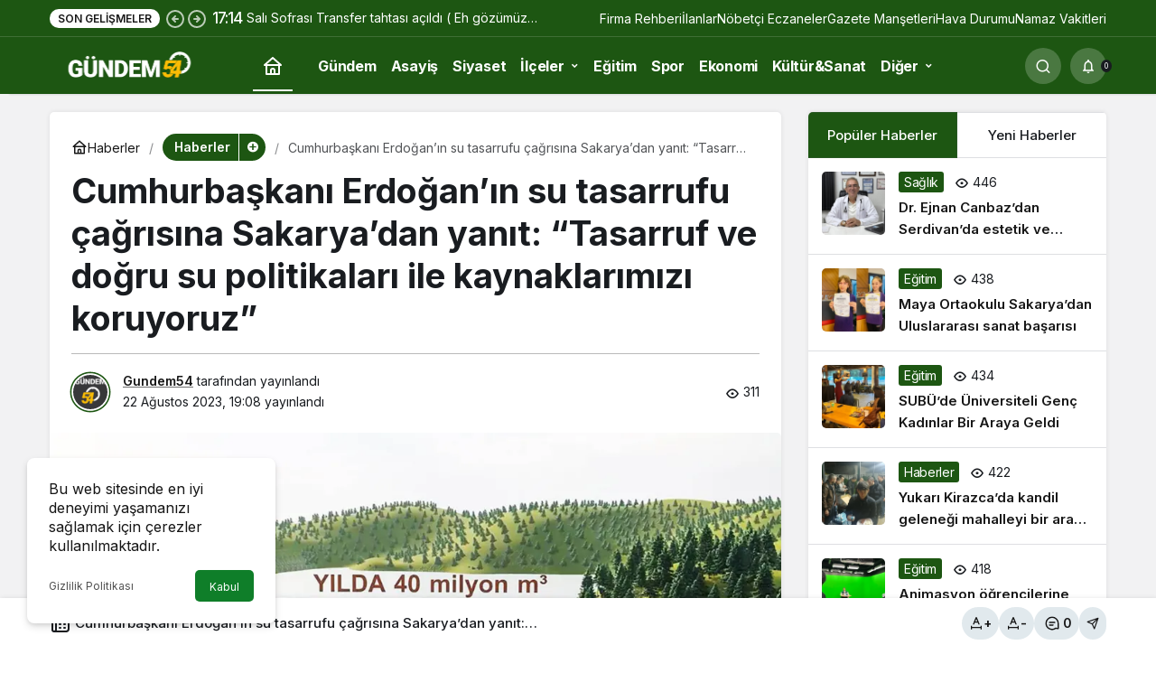

--- FILE ---
content_type: text/html; charset=UTF-8
request_url: https://www.gundem54.com/cumhurbaskani-erdoganin-su-tasarrufu-cagrisina-sakaryadan-yanit-tasarruf-ve-dogru-su-politikalari-ile-kaynaklarimizi-koruyoruz-51176.html
body_size: 27200
content:
<!doctype html>
<html lang="tr" prefix="og: http://ogp.me/ns#" prefix="og: https://ogp.me/ns#">
<head>
	<meta charset="UTF-8">
	<meta http-equiv="X-UA-Compatible" content="IE=edge">
	<meta name="viewport" content="width=device-width, initial-scale=1, minimum-scale=1">
	<link rel="profile" href="https://gmpg.org/xfn/11">
	
<!-- Open Graph Meta Tags generated by Blog2Social 873 - https://www.blog2social.com -->
<meta property="og:title" content="Cumhurbaşkanı Erdoğan’ın su tasarrufu çağrısına Sakarya’dan yanıt: “Tasarruf ve doğru su politikaları ile kaynaklarımızı koruyoruz”"/>
<meta property="og:description" content="Cumhurbaşkanı Erdoğan’ın su tasarrufu çağrısına Sakarya’dan yanıt: “Tasarruf ve doğru su politikaları ile kaynaklarımızı koruyoruz”  Cum"/>
<meta property="og:url" content="/cumhurbaskani-erdoganin-su-tasarrufu-cagrisina-sakaryadan-yanit-tasarruf-ve-dogru-su-politikalari-ile-kaynaklarimizi-koruyoruz-51176.html"/>
<meta property="og:image" content="https://www.gundem54.com/wp-content/uploads/2023/08/1-18-jpg.webp"/>
<meta property="og:image:width" content="1500" />
<meta property="og:image:height" content="764" />
<meta property="og:type" content="article"/>
<meta property="og:article:published_time" content="2023-08-22 19:08:55"/>
<meta property="og:article:modified_time" content="2023-08-22 19:08:55"/>
<!-- Open Graph Meta Tags generated by Blog2Social 873 - https://www.blog2social.com -->

<!-- Twitter Card generated by Blog2Social 873 - https://www.blog2social.com -->
<meta name="twitter:card" content="summary">
<meta name="twitter:title" content="Cumhurbaşkanı Erdoğan’ın su tasarrufu çağrısına Sakarya’dan yanıt: “Tasarruf ve doğru su politikaları ile kaynaklarımızı koruyoruz”"/>
<meta name="twitter:description" content="Cumhurbaşkanı Erdoğan’ın su tasarrufu çağrısına Sakarya’dan yanıt: “Tasarruf ve doğru su politikaları ile kaynaklarımızı koruyoruz”  Cum"/>
<meta name="twitter:image" content="https://www.gundem54.com/wp-content/uploads/2023/08/1-18-jpg.webp"/>
<!-- Twitter Card generated by Blog2Social 873 - https://www.blog2social.com -->
<meta name="author" content="Gundem54"/>

<!-- Rank Math&#039;a Göre Arama Motoru Optimizasyonu - https://rankmath.com/ -->
<title>Cumhurbaşkanı Erdoğan’ın su tasarrufu çağrısına Sakarya’dan yanıt: “Tasarruf ve doğru su politikaları ile kaynaklarımızı koruyoruz” - 2023 - Sakarya Son Dakika Haberleri - Sakarya Haber</title>
<meta name="description" content="Cumhurbaşkanı Erdoğan’ın su tasarrufu çağrısına Sakarya’dan yanıt: “Tasarruf ve doğru su politikaları ile kaynaklarımızı koruyoruz” - 7/24 Sakarya&#039;nın"/>
<meta name="robots" content="follow, index, max-snippet:-1, max-video-preview:-1, max-image-preview:large"/>
<link rel="canonical" href="https://www.gundem54.com/cumhurbaskani-erdoganin-su-tasarrufu-cagrisina-sakaryadan-yanit-tasarruf-ve-dogru-su-politikalari-ile-kaynaklarimizi-koruyoruz-51176.html" />
<meta property="og:locale" content="tr_TR" />
<meta property="og:type" content="article" />
<meta property="og:title" content="Cumhurbaşkanı Erdoğan’ın su tasarrufu çağrısına Sakarya’dan yanıt: “Tasarruf ve doğru su politikaları ile kaynaklarımızı koruyoruz” - 2023 - Sakarya Son Dakika Haberleri - Sakarya Haber" />
<meta property="og:description" content="Cumhurbaşkanı Erdoğan’ın su tasarrufu çağrısına Sakarya’dan yanıt: “Tasarruf ve doğru su politikaları ile kaynaklarımızı koruyoruz” - 7/24 Sakarya&#039;nın" />
<meta property="og:url" content="https://www.gundem54.com/cumhurbaskani-erdoganin-su-tasarrufu-cagrisina-sakaryadan-yanit-tasarruf-ve-dogru-su-politikalari-ile-kaynaklarimizi-koruyoruz-51176.html" />
<meta property="og:site_name" content="Sakarya Son Dakika Haber - Gundem54.com" />
<meta property="article:publisher" content="https://www.facebook.com/G%c3%bcndem54-113364560837786/?ref=bookmarks" />
<meta property="article:section" content="Haberler" />
<meta property="og:image" content="https://www.gundem54.com/wp-content/uploads/2023/08/1-18-jpg.webp" />
<meta property="og:image:secure_url" content="https://www.gundem54.com/wp-content/uploads/2023/08/1-18-jpg.webp" />
<meta property="og:image:width" content="1500" />
<meta property="og:image:height" content="764" />
<meta property="og:image:alt" content="Cumhurbaşkanı Erdoğan’ın su tasarrufu çağrısına Sakarya’dan yanıt: “Tasarruf ve doğru su politikaları ile kaynaklarımızı koruyoruz”" />
<meta property="og:image:type" content="image/jpeg" />
<meta property="article:published_time" content="2023-08-22T19:08:55+03:00" />
<meta name="twitter:card" content="summary_large_image" />
<meta name="twitter:title" content="Cumhurbaşkanı Erdoğan’ın su tasarrufu çağrısına Sakarya’dan yanıt: “Tasarruf ve doğru su politikaları ile kaynaklarımızı koruyoruz” - 2023 - Sakarya Son Dakika Haberleri - Sakarya Haber" />
<meta name="twitter:description" content="Cumhurbaşkanı Erdoğan’ın su tasarrufu çağrısına Sakarya’dan yanıt: “Tasarruf ve doğru su politikaları ile kaynaklarımızı koruyoruz” - 7/24 Sakarya&#039;nın" />
<meta name="twitter:image" content="https://www.gundem54.com/wp-content/uploads/2023/08/1-18-jpg.webp" />
<meta name="twitter:label1" content="Yazan" />
<meta name="twitter:data1" content="Gundem54" />
<meta name="twitter:label2" content="Okuma süresi" />
<meta name="twitter:data2" content="2 dakika" />
<script type="application/ld+json" class="rank-math-schema">{"@context":"https://schema.org","@graph":[{"@type":"Organization","@id":"https://www.gundem54.com/#organization","name":"Gundem54.com","url":"https://www.gundem54.com","sameAs":["https://www.facebook.com/G%c3%bcndem54-113364560837786/?ref=bookmarks"],"email":"yonetim","logo":{"@type":"ImageObject","@id":"https://www.gundem54.com/#logo","url":"https://www.gundem54.com/wp-content/uploads/2021/03/logo.png","contentUrl":"https://www.gundem54.com/wp-content/uploads/2021/03/logo.png","caption":"Sakarya Son Dakika Haber - Gundem54.com","inLanguage":"tr","width":"2900","height":"700"}},{"@type":"WebSite","@id":"https://www.gundem54.com/#website","url":"https://www.gundem54.com","name":"Sakarya Son Dakika Haber - Gundem54.com","publisher":{"@id":"https://www.gundem54.com/#organization"},"inLanguage":"tr"},{"@type":"ImageObject","@id":"https://www.gundem54.com/wp-content/uploads/2023/08/1-18-jpg.webp","url":"https://www.gundem54.com/wp-content/uploads/2023/08/1-18-jpg.webp","width":"1500","height":"764","inLanguage":"tr"},{"@type":"BreadcrumbList","@id":"https://www.gundem54.com/cumhurbaskani-erdoganin-su-tasarrufu-cagrisina-sakaryadan-yanit-tasarruf-ve-dogru-su-politikalari-ile-kaynaklarimizi-koruyoruz-51176.html#breadcrumb","itemListElement":[{"@type":"ListItem","position":"1","item":{"@id":"https://www.gundem54.com","name":"Anasayfa"}},{"@type":"ListItem","position":"2","item":{"@id":"https://www.gundem54.com/son-dakika-sakarya-haberleri","name":"Haberler"}},{"@type":"ListItem","position":"3","item":{"@id":"https://www.gundem54.com/cumhurbaskani-erdoganin-su-tasarrufu-cagrisina-sakaryadan-yanit-tasarruf-ve-dogru-su-politikalari-ile-kaynaklarimizi-koruyoruz-51176.html","name":"Cumhurba\u015fkan\u0131 Erdo\u011fan\u2019\u0131n su tasarrufu \u00e7a\u011fr\u0131s\u0131na Sakarya\u2019dan yan\u0131t: \u201cTasarruf ve do\u011fru su politikalar\u0131 ile kaynaklar\u0131m\u0131z\u0131 koruyoruz\u201d"}}]},{"@type":"WebPage","@id":"https://www.gundem54.com/cumhurbaskani-erdoganin-su-tasarrufu-cagrisina-sakaryadan-yanit-tasarruf-ve-dogru-su-politikalari-ile-kaynaklarimizi-koruyoruz-51176.html#webpage","url":"https://www.gundem54.com/cumhurbaskani-erdoganin-su-tasarrufu-cagrisina-sakaryadan-yanit-tasarruf-ve-dogru-su-politikalari-ile-kaynaklarimizi-koruyoruz-51176.html","name":"Cumhurba\u015fkan\u0131 Erdo\u011fan\u2019\u0131n su tasarrufu \u00e7a\u011fr\u0131s\u0131na Sakarya\u2019dan yan\u0131t: \u201cTasarruf ve do\u011fru su politikalar\u0131 ile kaynaklar\u0131m\u0131z\u0131 koruyoruz\u201d - 2023 - Sakarya Son Dakika Haberleri - Sakarya Haber","datePublished":"2023-08-22T19:08:55+03:00","dateModified":"2023-08-22T19:08:55+03:00","isPartOf":{"@id":"https://www.gundem54.com/#website"},"primaryImageOfPage":{"@id":"https://www.gundem54.com/wp-content/uploads/2023/08/1-18-jpg.webp"},"inLanguage":"tr","breadcrumb":{"@id":"https://www.gundem54.com/cumhurbaskani-erdoganin-su-tasarrufu-cagrisina-sakaryadan-yanit-tasarruf-ve-dogru-su-politikalari-ile-kaynaklarimizi-koruyoruz-51176.html#breadcrumb"}},{"@type":"Person","@id":"https://www.gundem54.com/yazar/yonetim","name":"Gundem54","url":"https://www.gundem54.com/yazar/yonetim","image":{"@type":"ImageObject","@id":"https://www.gundem54.com/wp-content/uploads/2023/05/avatar_user_1_1683296803-96x96.png","url":"https://www.gundem54.com/wp-content/uploads/2023/05/avatar_user_1_1683296803-96x96.png","caption":"Gundem54","inLanguage":"tr"},"sameAs":["https://www.gundem54.com"],"worksFor":{"@id":"https://www.gundem54.com/#organization"}},{"@type":"NewsArticle","headline":"Cumhurba\u015fkan\u0131 Erdo\u011fan\u2019\u0131n su tasarrufu \u00e7a\u011fr\u0131s\u0131na Sakarya\u2019dan yan\u0131t: \u201cTasarruf ve do\u011fru su politikalar\u0131 ile","datePublished":"2023-08-22T19:08:55+03:00","dateModified":"2023-08-22T19:08:55+03:00","articleSection":"Haberler","author":{"@id":"https://www.gundem54.com/yazar/yonetim","name":"Gundem54"},"publisher":{"@id":"https://www.gundem54.com/#organization"},"description":"Cumhurba\u015fkan\u0131 Erdo\u011fan\u2019\u0131n su tasarrufu \u00e7a\u011fr\u0131s\u0131na Sakarya\u2019dan yan\u0131t: \u201cTasarruf ve do\u011fru su politikalar\u0131 ile kaynaklar\u0131m\u0131z\u0131 koruyoruz\u201d - 7/24 Sakarya&#039;n\u0131n - 7/24 Sakarya&#039;n\u0131n Son Dakika Haberlerini sitemizden takip edebilirsiniz.","name":"Cumhurba\u015fkan\u0131 Erdo\u011fan\u2019\u0131n su tasarrufu \u00e7a\u011fr\u0131s\u0131na Sakarya\u2019dan yan\u0131t: \u201cTasarruf ve do\u011fru su politikalar\u0131 ile","@id":"https://www.gundem54.com/cumhurbaskani-erdoganin-su-tasarrufu-cagrisina-sakaryadan-yanit-tasarruf-ve-dogru-su-politikalari-ile-kaynaklarimizi-koruyoruz-51176.html#richSnippet","isPartOf":{"@id":"https://www.gundem54.com/cumhurbaskani-erdoganin-su-tasarrufu-cagrisina-sakaryadan-yanit-tasarruf-ve-dogru-su-politikalari-ile-kaynaklarimizi-koruyoruz-51176.html#webpage"},"image":{"@id":"https://www.gundem54.com/wp-content/uploads/2023/08/1-18-jpg.webp"},"inLanguage":"tr","mainEntityOfPage":{"@id":"https://www.gundem54.com/cumhurbaskani-erdoganin-su-tasarrufu-cagrisina-sakaryadan-yanit-tasarruf-ve-dogru-su-politikalari-ile-kaynaklarimizi-koruyoruz-51176.html#webpage"}}]}</script>
<!-- /Rank Math WordPress SEO eklentisi -->

<link rel="alternate" type="application/rss+xml" title="Sakarya Son Dakika Haberleri - Sakarya Haber &raquo; akışı" href="https://www.gundem54.com/feed" />
<link rel="alternate" type="application/rss+xml" title="Sakarya Son Dakika Haberleri - Sakarya Haber &raquo; yorum akışı" href="https://www.gundem54.com/comments/feed" />
<link rel="alternate" type="application/rss+xml" title="Sakarya Son Dakika Haberleri - Sakarya Haber &raquo; Cumhurbaşkanı Erdoğan’ın su tasarrufu çağrısına Sakarya’dan yanıt: “Tasarruf ve doğru su politikaları ile kaynaklarımızı koruyoruz” yorum akışı" href="https://www.gundem54.com/cumhurbaskani-erdoganin-su-tasarrufu-cagrisina-sakaryadan-yanit-tasarruf-ve-dogru-su-politikalari-ile-kaynaklarimizi-koruyoruz-51176.html/feed" />
<link rel="alternate" title="oEmbed (JSON)" type="application/json+oembed" href="https://www.gundem54.com/wp-json/oembed/1.0/embed?url=https%3A%2F%2Fwww.gundem54.com%2Fcumhurbaskani-erdoganin-su-tasarrufu-cagrisina-sakaryadan-yanit-tasarruf-ve-dogru-su-politikalari-ile-kaynaklarimizi-koruyoruz-51176.html" />
<link rel="alternate" title="oEmbed (XML)" type="text/xml+oembed" href="https://www.gundem54.com/wp-json/oembed/1.0/embed?url=https%3A%2F%2Fwww.gundem54.com%2Fcumhurbaskani-erdoganin-su-tasarrufu-cagrisina-sakaryadan-yanit-tasarruf-ve-dogru-su-politikalari-ile-kaynaklarimizi-koruyoruz-51176.html&#038;format=xml" />
<!-- Kanews: Open Graph Meta -->
<meta name="datePublished" content="2023-08-22T19:08:55+03:00" />
<meta name="dateModified" content="2023-08-22T19:08:55+03:00" />
<meta name="url" content="https://www.gundem54.com/cumhurbaskani-erdoganin-su-tasarrufu-cagrisina-sakaryadan-yanit-tasarruf-ve-dogru-su-politikalari-ile-kaynaklarimizi-koruyoruz-51176.html" />
<meta name="articleSection" content="news" />
<meta name="articleAuthor" content="Gundem54" />
<meta property="article:published_time" content="2023-08-22T19:08:55+03:00" />
<meta property="og:site_name" content="Sakarya Son Dakika Haberleri - Sakarya Haber" />
<meta property="og:type" content="article" />
<meta property="og:url" content="https://www.gundem54.com/cumhurbaskani-erdoganin-su-tasarrufu-cagrisina-sakaryadan-yanit-tasarruf-ve-dogru-su-politikalari-ile-kaynaklarimizi-koruyoruz-51176.html" />
<meta property="og:title" content="Cumhurbaşkanı Erdoğan’ın su tasarrufu çağrısına Sakarya’dan yanıt: “Tasarruf ve doğru su politikaları ile kaynaklarımızı koruyoruz” - Sakarya Son Dakika Haberleri - Sakarya Haber" />
<meta property="twitter:title" content="Cumhurbaşkanı Erdoğan’ın su tasarrufu çağrısına Sakarya’dan yanıt: “Tasarruf ve doğru su politikaları ile kaynaklarımızı koruyoruz” - Sakarya Son Dakika Haberleri - Sakarya Haber" />
<meta name="twitter:card" content="summary_large_image" />
<meta property="og:image:width" content="1500" />
<meta property="og:image:height" content="764" />
<meta property="og:image" content="https://www.gundem54.com/wp-content/uploads/2023/08/1-18-jpg.webp" />
<meta property="twitter:image" content="https://www.gundem54.com/wp-content/uploads/2023/08/1-18-jpg.webp" />
<!-- /Kanews: Open Graph Meta -->
<style id='wp-img-auto-sizes-contain-inline-css'>
img:is([sizes=auto i],[sizes^="auto," i]){contain-intrinsic-size:3000px 1500px}
/*# sourceURL=wp-img-auto-sizes-contain-inline-css */
</style>
<style id='wp-emoji-styles-inline-css'>

	img.wp-smiley, img.emoji {
		display: inline !important;
		border: none !important;
		box-shadow: none !important;
		height: 1em !important;
		width: 1em !important;
		margin: 0 0.07em !important;
		vertical-align: -0.1em !important;
		background: none !important;
		padding: 0 !important;
	}
/*# sourceURL=wp-emoji-styles-inline-css */
</style>
<link rel='stylesheet' id='gn-frontend-gnfollow-style-css' href='https://www.gundem54.com/wp-content/plugins/gn-publisher/assets/css/gn-frontend-gnfollow.min.css?ver=1.5.26' media='all' />
<link rel='stylesheet' id='kanews-theme-css' href='https://www.gundem54.com/wp-content/themes/kanews/assets/css/theme.min.css?ver=8.1' media='all' />
<style id='kanews-theme-inline-css'>
.dark-mode .site-header-logo img{content:url(https://www.gundem54.com/wp-content/uploads/2021/03/LOGO_bg_transparent_2900x700px.png);width:2900px}.site-header .site-header-wrapper{background:linear-gradient(to right, #1d5612, #1d5612)}html:not(.dark-mode) .site-header{--kan-border-color:#1d5612}.site-navbar-wrapper, .site-navbar .site-navbar-nav li .sub-menu, .sie-head-3 .site-header .header-skin-light{background:linear-gradient(to right, #ffffff, #1d5612) !important}.site-navbar .site-navbar-nav li a{color:#ffffff}.site-head-3 button{color:#ffffff !important}.site-navbar .site-navbar-nav li a:hover,.site-navbar .site-navbar-nav li .sub-menu li.current-category-ancestor>a, .site-navbar .site-navbar-nav li .sub-menu li.current-category-parent>a, .site-navbar .site-navbar-nav li .sub-menu li.current-menu-ancestor>a, .site-navbar .site-navbar-nav li .sub-menu li.current-menu-item>a, .site-navbar .site-navbar-nav li .sub-menu li.current-menu-parent>a, .site-navbar .site-navbar-nav>li.current-category-ancestor>a, .site-navbar .site-navbar-nav>li.current-category-parent>a, .site-navbar .site-navbar-nav>li.current-menu-ancestor>a, .site-navbar .site-navbar-nav>li.current-menu-item>a, .site-navbar .site-navbar-nav>li.current-menu-parent>a{color:#ffffff}.site-navbar .site-navbar-nav>li:after{background-color:#ffffff}@media (min-width:992px){.kanews-post-headline{}}.kanews-category-1198.kanews-category{--kan-theme-color:#dd3333 !important}.kanews-category-21.kanews-category{--kan-theme-color:#0f5e0e !important}:root{--wp--preset--color--primary:#1d5612;--kan-theme-color:#1d5612}
/*# sourceURL=kanews-theme-inline-css */
</style>
<link rel='stylesheet' id='kanews-theme-single-css' href='https://www.gundem54.com/wp-content/themes/kanews/assets/css/theme-single.min.css?ver=8.1' media='all' />
<style id='kanews-theme-single-inline-css'>
@media (min-width:992px){.kanews-article-title{}}@media (min-width:992px){.kanews-article-title+p{}}@media (min-width:992px){.kanews-article-meta{}}@media (min-width:992px){.kanews-article-content li, .kanews-article-content p, .kanews-article-content{}}
/*# sourceURL=kanews-theme-single-inline-css */
</style>
<link rel='stylesheet' id='kanews-dark-theme-css' href='https://www.gundem54.com/wp-content/themes/kanews/assets/css/dark.min.css?ver=8.1' media='all' />
<script src="https://www.gundem54.com/wp-includes/js/jquery/jquery.min.js?ver=3.7.1" id="jquery-core-js"></script>
<script src="https://www.gundem54.com/wp-includes/js/jquery/jquery-migrate.min.js?ver=3.4.1" id="jquery-migrate-js"></script>
<link rel="https://api.w.org/" href="https://www.gundem54.com/wp-json/" /><link rel="alternate" title="JSON" type="application/json" href="https://www.gundem54.com/wp-json/wp/v2/posts/51176" /><link rel="EditURI" type="application/rsd+xml" title="RSD" href="https://www.gundem54.com/xmlrpc.php?rsd" />
<meta name="generator" content="WordPress 6.9" />
<link rel='shortlink' href='https://www.gundem54.com/?p=51176' />
<meta name="google-site-verification" content="xF2M7DariZNJx8_39z7zbXM8SoW7EeSjBqrSL0zHEnk" />
<meta name="google-site-verification" content="QxKCCoFuJlktZFNcvgcqKyy6IY5dQzno2fsxJQhqD5U" />
<script async src="https://pagead2.googlesyndication.com/pagead/js/adsbygoogle.js?client=ca-pub-3466243861872120"
     crossorigin="anonymous"></script>
<!-- Google tag (gtag.js) -->
<script async src="https://www.googletagmanager.com/gtag/js?id=AW-16471300386">
</script>
<script>
  window.dataLayer = window.dataLayer || [];
  function gtag(){dataLayer.push(arguments);}
  gtag('js', new Date());

  gtag('config', 'AW-16471300386');
</script>
<!-- Kanews: Schema Meta -->
<script id="kanews-theme-schema" type="application/ld+json">
{"@context": "https://schema.org","@graph": [{"@type":"Organization","@id":"https:\/\/www.gundem54.com\/#organization","url":"https:\/\/www.gundem54.com\/","name":"Sakarya Son Dakika Haberleri &#8211; Sakarya Haber","logo":{"@type":"ImageObject","url":"https:\/\/www.gundem54.com\/wp-content\/uploads\/2021\/03\/LOGO_bg_transparent_2900x700px.png","width":"2900","height":"700"}},{"@type":"ImageObject","@id":"https:\/\/www.gundem54.com\/cumhurbaskani-erdoganin-su-tasarrufu-cagrisina-sakaryadan-yanit-tasarruf-ve-dogru-su-politikalari-ile-kaynaklarimizi-koruyoruz-51176.html#primaryImage","url":"https:\/\/www.gundem54.com\/wp-content\/uploads\/2023\/08\/1-18-jpg.webp","width":1500,"height":764,"inLanguage":"tr"},{"@type":"WebSite","@id":"https:\/\/www.gundem54.com\/#website","url":"https:\/\/www.gundem54.com","name":"Sakarya Son Dakika Haberleri - Sakarya Haber","description":"7\/24 Sakarya&#039;n\u0131n Son Dakika Haberlerini sitemizden takip edebilirsiniz.","publisher":{"@id":"https:\/\/www.gundem54.com\/#organization"},"inLanguage":"tr","potentialAction":{"@type":"SearchAction","target":"https:\/\/www.gundem54.com\/?s={search_term_string}","query-input":"required name=search_term_string"}},{"@type":"WebPage","@id":"https:\/\/www.gundem54.com\/cumhurbaskani-erdoganin-su-tasarrufu-cagrisina-sakaryadan-yanit-tasarruf-ve-dogru-su-politikalari-ile-kaynaklarimizi-koruyoruz-51176.html\/#webpage","url":"https:\/\/www.gundem54.com\/cumhurbaskani-erdoganin-su-tasarrufu-cagrisina-sakaryadan-yanit-tasarruf-ve-dogru-su-politikalari-ile-kaynaklarimizi-koruyoruz-51176.html\/","inLanguage":"tr","name":"Cumhurba\u015fkan\u0131 Erdo\u011fan\u2019\u0131n su tasarrufu \u00e7a\u011fr\u0131s\u0131na Sakarya\u2019dan yan\u0131t: \u201cTasarruf ve do\u011fru su politikalar\u0131 ile kaynaklar\u0131m\u0131z\u0131 koruyoruz\u201d - Sakarya Son Dakika Haberleri - Sakarya Haber","isPartOf":{"@id":"https:\/\/www.gundem54.com\/#website"},"primaryImageOfPage":{"@id":"https:\/\/www.gundem54.com\/cumhurbaskani-erdoganin-su-tasarrufu-cagrisina-sakaryadan-yanit-tasarruf-ve-dogru-su-politikalari-ile-kaynaklarimizi-koruyoruz-51176.html\/#primaryImage"}},{"@id":"#post-51176","@type":"NewsArticle","headline":"Cumhurba\u015fkan\u0131 Erdo\u011fan\u2019\u0131n su tasarrufu \u00e7a\u011fr\u0131s\u0131na Sakarya\u2019dan yan\u0131t: \u201cTasarruf ve do\u011fru su politikalar\u0131 ile kaynaklar\u0131m\u0131z\u0131 koruyoruz\u201d - Sakarya Son Dakika Haberleri - Sakarya Haber","url":"https:\/\/www.gundem54.com\/cumhurbaskani-erdoganin-su-tasarrufu-cagrisina-sakaryadan-yanit-tasarruf-ve-dogru-su-politikalari-ile-kaynaklarimizi-koruyoruz-51176.html","isPartOf":{"@id":"https:\/\/www.gundem54.com\/cumhurbaskani-erdoganin-su-tasarrufu-cagrisina-sakaryadan-yanit-tasarruf-ve-dogru-su-politikalari-ile-kaynaklarimizi-koruyoruz-51176.html\/#webpage"},"inLanguage":"tr","author":{"@type":"Person","name":"Gundem54","url":"https:\/\/www.gundem54.com\/yazar"},"articleSection":"Haberler","datePublished":"2023-08-22T19:08:55+03:00","dateModified":"2023-08-22T19:08:55+03:00","publisher":{"@id":"https:\/\/www.gundem54.com\/#organization"},"image":{"@id":"https:\/\/www.gundem54.com\/cumhurbaskani-erdoganin-su-tasarrufu-cagrisina-sakaryadan-yanit-tasarruf-ve-dogru-su-politikalari-ile-kaynaklarimizi-koruyoruz-51176.html\/#primaryImage"},"mainEntityOfPage":{"@id":"https:\/\/www.gundem54.com\/cumhurbaskani-erdoganin-su-tasarrufu-cagrisina-sakaryadan-yanit-tasarruf-ve-dogru-su-politikalari-ile-kaynaklarimizi-koruyoruz-51176.html\/#webpage"}}]}
</script>
<!-- /Kanews: Schema Meta -->
      <meta name="onesignal" content="wordpress-plugin"/>
            <script>

      window.OneSignalDeferred = window.OneSignalDeferred || [];

      OneSignalDeferred.push(function(OneSignal) {
        var oneSignal_options = {};
        window._oneSignalInitOptions = oneSignal_options;

        oneSignal_options['serviceWorkerParam'] = { scope: '/wp-content/plugins/onesignal-free-web-push-notifications/sdk_files/push/onesignal/' };
oneSignal_options['serviceWorkerPath'] = 'OneSignalSDKWorker.js';

        OneSignal.Notifications.setDefaultUrl("https://www.gundem54.com");

        oneSignal_options['wordpress'] = true;
oneSignal_options['appId'] = 'f9ab0c0a-795d-484d-a1ba-aa4ab7ddf1a4';
oneSignal_options['allowLocalhostAsSecureOrigin'] = true;
oneSignal_options['welcomeNotification'] = { };
oneSignal_options['welcomeNotification']['title'] = "";
oneSignal_options['welcomeNotification']['message'] = "";
oneSignal_options['path'] = "https://www.gundem54.com/wp-content/plugins/onesignal-free-web-push-notifications/sdk_files/";
oneSignal_options['promptOptions'] = { };
oneSignal_options['promptOptions']['actionMessage'] = "Sakarya Son Dakika Haberleri Gundem54.com'a Hoşgeldiniz!";
oneSignal_options['promptOptions']['acceptButtonText'] = "Tamam";
oneSignal_options['promptOptions']['siteName'] = "https://www.gundem54.com/";
oneSignal_options['notifyButton'] = { };
oneSignal_options['notifyButton']['enable'] = true;
oneSignal_options['notifyButton']['position'] = 'bottom-right';
oneSignal_options['notifyButton']['theme'] = 'default';
oneSignal_options['notifyButton']['size'] = 'medium';
oneSignal_options['notifyButton']['showCredit'] = true;
oneSignal_options['notifyButton']['text'] = {};
oneSignal_options['notifyButton']['text']['tip.state.unsubscribed'] = 'Sitemize Hoş Geldiniz.';
oneSignal_options['notifyButton']['text']['dialog.main.button.subscribe'] = 'Tamam';
              OneSignal.init(window._oneSignalInitOptions);
              OneSignal.Slidedown.promptPush()      });

      function documentInitOneSignal() {
        var oneSignal_elements = document.getElementsByClassName("OneSignal-prompt");

        var oneSignalLinkClickHandler = function(event) { OneSignal.Notifications.requestPermission(); event.preventDefault(); };        for(var i = 0; i < oneSignal_elements.length; i++)
          oneSignal_elements[i].addEventListener('click', oneSignalLinkClickHandler, false);
      }

      if (document.readyState === 'complete') {
           documentInitOneSignal();
      }
      else {
           window.addEventListener("load", function(event){
               documentInitOneSignal();
          });
      }
    </script>
<script async type="application/javascript"
        src="https://news.google.com/swg/js/v1/swg-basic.js"></script>
<script>
  (self.SWG_BASIC = self.SWG_BASIC || []).push( basicSubscriptions => {
    basicSubscriptions.init({
      type: "NewsArticle",
      isPartOfType: ["Product"],
      isPartOfProductId: "CAow8OKyCw:openaccess",
      clientOptions: { theme: "light", lang: "tr" },
    });
  });
</script><meta name="theme-color" content="#1d5612" />
			<meta name="msapplication-navbutton-color" content="#1d5612" />
			<meta name="apple-mobile-web-app-status-bar-style" content="#1d5612" /><style id='global-styles-inline-css'>
:root{--wp--preset--aspect-ratio--square: 1;--wp--preset--aspect-ratio--4-3: 4/3;--wp--preset--aspect-ratio--3-4: 3/4;--wp--preset--aspect-ratio--3-2: 3/2;--wp--preset--aspect-ratio--2-3: 2/3;--wp--preset--aspect-ratio--16-9: 16/9;--wp--preset--aspect-ratio--9-16: 9/16;--wp--preset--color--black: #000000;--wp--preset--color--cyan-bluish-gray: #abb8c3;--wp--preset--color--white: #ffffff;--wp--preset--color--pale-pink: #f78da7;--wp--preset--color--vivid-red: #cf2e2e;--wp--preset--color--luminous-vivid-orange: #ff6900;--wp--preset--color--luminous-vivid-amber: #fcb900;--wp--preset--color--light-green-cyan: #7bdcb5;--wp--preset--color--vivid-green-cyan: #00d084;--wp--preset--color--pale-cyan-blue: #8ed1fc;--wp--preset--color--vivid-cyan-blue: #0693e3;--wp--preset--color--vivid-purple: #9b51e0;--wp--preset--gradient--vivid-cyan-blue-to-vivid-purple: linear-gradient(135deg,rgb(6,147,227) 0%,rgb(155,81,224) 100%);--wp--preset--gradient--light-green-cyan-to-vivid-green-cyan: linear-gradient(135deg,rgb(122,220,180) 0%,rgb(0,208,130) 100%);--wp--preset--gradient--luminous-vivid-amber-to-luminous-vivid-orange: linear-gradient(135deg,rgb(252,185,0) 0%,rgb(255,105,0) 100%);--wp--preset--gradient--luminous-vivid-orange-to-vivid-red: linear-gradient(135deg,rgb(255,105,0) 0%,rgb(207,46,46) 100%);--wp--preset--gradient--very-light-gray-to-cyan-bluish-gray: linear-gradient(135deg,rgb(238,238,238) 0%,rgb(169,184,195) 100%);--wp--preset--gradient--cool-to-warm-spectrum: linear-gradient(135deg,rgb(74,234,220) 0%,rgb(151,120,209) 20%,rgb(207,42,186) 40%,rgb(238,44,130) 60%,rgb(251,105,98) 80%,rgb(254,248,76) 100%);--wp--preset--gradient--blush-light-purple: linear-gradient(135deg,rgb(255,206,236) 0%,rgb(152,150,240) 100%);--wp--preset--gradient--blush-bordeaux: linear-gradient(135deg,rgb(254,205,165) 0%,rgb(254,45,45) 50%,rgb(107,0,62) 100%);--wp--preset--gradient--luminous-dusk: linear-gradient(135deg,rgb(255,203,112) 0%,rgb(199,81,192) 50%,rgb(65,88,208) 100%);--wp--preset--gradient--pale-ocean: linear-gradient(135deg,rgb(255,245,203) 0%,rgb(182,227,212) 50%,rgb(51,167,181) 100%);--wp--preset--gradient--electric-grass: linear-gradient(135deg,rgb(202,248,128) 0%,rgb(113,206,126) 100%);--wp--preset--gradient--midnight: linear-gradient(135deg,rgb(2,3,129) 0%,rgb(40,116,252) 100%);--wp--preset--font-size--small: 13px;--wp--preset--font-size--medium: 20px;--wp--preset--font-size--large: 36px;--wp--preset--font-size--x-large: 42px;--wp--preset--spacing--20: 0.44rem;--wp--preset--spacing--30: 0.67rem;--wp--preset--spacing--40: 1rem;--wp--preset--spacing--50: 1.5rem;--wp--preset--spacing--60: 2.25rem;--wp--preset--spacing--70: 3.38rem;--wp--preset--spacing--80: 5.06rem;--wp--preset--shadow--natural: 6px 6px 9px rgba(0, 0, 0, 0.2);--wp--preset--shadow--deep: 12px 12px 50px rgba(0, 0, 0, 0.4);--wp--preset--shadow--sharp: 6px 6px 0px rgba(0, 0, 0, 0.2);--wp--preset--shadow--outlined: 6px 6px 0px -3px rgb(255, 255, 255), 6px 6px rgb(0, 0, 0);--wp--preset--shadow--crisp: 6px 6px 0px rgb(0, 0, 0);}:where(.is-layout-flex){gap: 0.5em;}:where(.is-layout-grid){gap: 0.5em;}body .is-layout-flex{display: flex;}.is-layout-flex{flex-wrap: wrap;align-items: center;}.is-layout-flex > :is(*, div){margin: 0;}body .is-layout-grid{display: grid;}.is-layout-grid > :is(*, div){margin: 0;}:where(.wp-block-columns.is-layout-flex){gap: 2em;}:where(.wp-block-columns.is-layout-grid){gap: 2em;}:where(.wp-block-post-template.is-layout-flex){gap: 1.25em;}:where(.wp-block-post-template.is-layout-grid){gap: 1.25em;}.has-black-color{color: var(--wp--preset--color--black) !important;}.has-cyan-bluish-gray-color{color: var(--wp--preset--color--cyan-bluish-gray) !important;}.has-white-color{color: var(--wp--preset--color--white) !important;}.has-pale-pink-color{color: var(--wp--preset--color--pale-pink) !important;}.has-vivid-red-color{color: var(--wp--preset--color--vivid-red) !important;}.has-luminous-vivid-orange-color{color: var(--wp--preset--color--luminous-vivid-orange) !important;}.has-luminous-vivid-amber-color{color: var(--wp--preset--color--luminous-vivid-amber) !important;}.has-light-green-cyan-color{color: var(--wp--preset--color--light-green-cyan) !important;}.has-vivid-green-cyan-color{color: var(--wp--preset--color--vivid-green-cyan) !important;}.has-pale-cyan-blue-color{color: var(--wp--preset--color--pale-cyan-blue) !important;}.has-vivid-cyan-blue-color{color: var(--wp--preset--color--vivid-cyan-blue) !important;}.has-vivid-purple-color{color: var(--wp--preset--color--vivid-purple) !important;}.has-black-background-color{background-color: var(--wp--preset--color--black) !important;}.has-cyan-bluish-gray-background-color{background-color: var(--wp--preset--color--cyan-bluish-gray) !important;}.has-white-background-color{background-color: var(--wp--preset--color--white) !important;}.has-pale-pink-background-color{background-color: var(--wp--preset--color--pale-pink) !important;}.has-vivid-red-background-color{background-color: var(--wp--preset--color--vivid-red) !important;}.has-luminous-vivid-orange-background-color{background-color: var(--wp--preset--color--luminous-vivid-orange) !important;}.has-luminous-vivid-amber-background-color{background-color: var(--wp--preset--color--luminous-vivid-amber) !important;}.has-light-green-cyan-background-color{background-color: var(--wp--preset--color--light-green-cyan) !important;}.has-vivid-green-cyan-background-color{background-color: var(--wp--preset--color--vivid-green-cyan) !important;}.has-pale-cyan-blue-background-color{background-color: var(--wp--preset--color--pale-cyan-blue) !important;}.has-vivid-cyan-blue-background-color{background-color: var(--wp--preset--color--vivid-cyan-blue) !important;}.has-vivid-purple-background-color{background-color: var(--wp--preset--color--vivid-purple) !important;}.has-black-border-color{border-color: var(--wp--preset--color--black) !important;}.has-cyan-bluish-gray-border-color{border-color: var(--wp--preset--color--cyan-bluish-gray) !important;}.has-white-border-color{border-color: var(--wp--preset--color--white) !important;}.has-pale-pink-border-color{border-color: var(--wp--preset--color--pale-pink) !important;}.has-vivid-red-border-color{border-color: var(--wp--preset--color--vivid-red) !important;}.has-luminous-vivid-orange-border-color{border-color: var(--wp--preset--color--luminous-vivid-orange) !important;}.has-luminous-vivid-amber-border-color{border-color: var(--wp--preset--color--luminous-vivid-amber) !important;}.has-light-green-cyan-border-color{border-color: var(--wp--preset--color--light-green-cyan) !important;}.has-vivid-green-cyan-border-color{border-color: var(--wp--preset--color--vivid-green-cyan) !important;}.has-pale-cyan-blue-border-color{border-color: var(--wp--preset--color--pale-cyan-blue) !important;}.has-vivid-cyan-blue-border-color{border-color: var(--wp--preset--color--vivid-cyan-blue) !important;}.has-vivid-purple-border-color{border-color: var(--wp--preset--color--vivid-purple) !important;}.has-vivid-cyan-blue-to-vivid-purple-gradient-background{background: var(--wp--preset--gradient--vivid-cyan-blue-to-vivid-purple) !important;}.has-light-green-cyan-to-vivid-green-cyan-gradient-background{background: var(--wp--preset--gradient--light-green-cyan-to-vivid-green-cyan) !important;}.has-luminous-vivid-amber-to-luminous-vivid-orange-gradient-background{background: var(--wp--preset--gradient--luminous-vivid-amber-to-luminous-vivid-orange) !important;}.has-luminous-vivid-orange-to-vivid-red-gradient-background{background: var(--wp--preset--gradient--luminous-vivid-orange-to-vivid-red) !important;}.has-very-light-gray-to-cyan-bluish-gray-gradient-background{background: var(--wp--preset--gradient--very-light-gray-to-cyan-bluish-gray) !important;}.has-cool-to-warm-spectrum-gradient-background{background: var(--wp--preset--gradient--cool-to-warm-spectrum) !important;}.has-blush-light-purple-gradient-background{background: var(--wp--preset--gradient--blush-light-purple) !important;}.has-blush-bordeaux-gradient-background{background: var(--wp--preset--gradient--blush-bordeaux) !important;}.has-luminous-dusk-gradient-background{background: var(--wp--preset--gradient--luminous-dusk) !important;}.has-pale-ocean-gradient-background{background: var(--wp--preset--gradient--pale-ocean) !important;}.has-electric-grass-gradient-background{background: var(--wp--preset--gradient--electric-grass) !important;}.has-midnight-gradient-background{background: var(--wp--preset--gradient--midnight) !important;}.has-small-font-size{font-size: var(--wp--preset--font-size--small) !important;}.has-medium-font-size{font-size: var(--wp--preset--font-size--medium) !important;}.has-large-font-size{font-size: var(--wp--preset--font-size--large) !important;}.has-x-large-font-size{font-size: var(--wp--preset--font-size--x-large) !important;}
/*# sourceURL=global-styles-inline-css */
</style>
</head>

<body data-rsssl=1 class="wp-singular post-template-default single single-post postid-51176 single-format-standard wp-theme-kanews by-kanthemes category-3 single-layout-box back-to-top-active">
		<div id="page" class="site-wrapper">
		
			<div class="site-head site-head-2 head-height-2 ">

  <header id="header" class="site-header">

    <div class="site-header-wrapper  site-navbar-wrapper-fixed">
                <div class="site-subheader hidden-mobile">
    <div class="container">
      <div class="row site-row align-items-center justify-content-between">
        <div class="col">
          <div class="site-subheader-left d-flex flex-wrap no-gutters align-items-center">
            <div class="kanews-ticker-wrapper col pr-0"><div class="row no-gutters"><div class="col-auto"><div class="kanews-ticker-heading"><span>Son Gelişmeler</span></div></div><div class="kanews-ticker-control col-auto"><button class="kanews-ticker-prev" aria-label="Önceki"><svg width="24" height="24" xmlns="http://www.w3.org/2000/svg" viewBox="0 0 24 24" id="arrow-circle-left"><path fill="currentColor" d="M8.29,11.29a1,1,0,0,0-.21.33,1,1,0,0,0,0,.76,1,1,0,0,0,.21.33l3,3a1,1,0,0,0,1.42-1.42L11.41,13H15a1,1,0,0,0,0-2H11.41l1.3-1.29a1,1,0,0,0,0-1.42,1,1,0,0,0-1.42,0ZM2,12A10,10,0,1,0,12,2,10,10,0,0,0,2,12Zm18,0a8,8,0,1,1-8-8A8,8,0,0,1,20,12Z"></path></svg></button><button aria-label="Sonraki" class="kanews-ticker-next"><svg width="24" height="24" xmlns="http://www.w3.org/2000/svg" viewBox="0 0 24 24" id="arrow-circle-right"><path fill="currentColor" d="M15.71,12.71a1,1,0,0,0,.21-.33,1,1,0,0,0,0-.76,1,1,0,0,0-.21-.33l-3-3a1,1,0,0,0-1.42,1.42L12.59,11H9a1,1,0,0,0,0,2h3.59l-1.3,1.29a1,1,0,0,0,0,1.42,1,1,0,0,0,1.42,0ZM22,12A10,10,0,1,0,12,22,10,10,0,0,0,22,12ZM4,12a8,8,0,1,1,8,8A8,8,0,0,1,4,12Z"></path></svg></button></div><div class="kanews-ticker col"><ul class="kanews-ticker-slider"><li><a href="https://www.gundem54.com/sali-sofrasi-transfer-tahtasi-acildi-eh-gozumuz-aydin-olsun-123279.html"><span class="kanews-ticker-date hidden-mobile">17:14 </span> <div class="kanews-ticker-title truncate truncate-1">Salı Sofrası  Transfer tahtası açıldı ( Eh gözümüz aydın olsun)</div></a></li><li><a href="https://www.gundem54.com/hendekte-karla-mucadele-seferberligi-devam-ediyor-123276.html"><span class="kanews-ticker-date hidden-mobile">17:11 </span> <div class="kanews-ticker-title truncate truncate-1">HENDEK’TE KARLA MÜCADELE SEFERBERLİĞİ DEVAM EDİYOR</div></a></li><li><a href="https://www.gundem54.com/alkastan-alemdara-sapanca-golu-tebrik-ve-tesekkuru-123273.html"><span class="kanews-ticker-date hidden-mobile">17:10 </span> <div class="kanews-ticker-title truncate truncate-1">“ALKAŞ’TAN ALEMDARA SAPANCA GÖLÜ TEBRİK VE TEŞEKKÜRÜ”</div></a></li><li><a href="https://www.gundem54.com/ocak-kultur-sanat-takvimi-efsaneler-konseri-ile-devam-ediyor-123270.html"><span class="kanews-ticker-date hidden-mobile">17:07 </span> <div class="kanews-ticker-title truncate truncate-1">Ocak kültür sanat takvimi ‘Efsaneler Konseri’ ile devam ediyor</div></a></li><li><a href="https://www.gundem54.com/bu-cocuklari-suca-uygulanan-politikalar-surukluyor-123267.html"><span class="kanews-ticker-date hidden-mobile">17:05 </span> <div class="kanews-ticker-title truncate truncate-1">“BU ÇOCUKLARI SUÇA, UYGULANAN POLİTİKALAR SÜRÜKLÜYOR”</div></a></li><li><a href="https://www.gundem54.com/serdivanda-minikler-icin-renkli-cocuk-senligi-123264.html"><span class="kanews-ticker-date hidden-mobile">17:03 </span> <div class="kanews-ticker-title truncate truncate-1">Serdivan’da Minikler İçin Renkli Çocuk Şenliği</div></a></li><li><a href="https://www.gundem54.com/sure-bitti-is-makinalari-calisti-sapanca-golu-kiyilarindaki-kacak-yapilar-kaldiriliyor-123261.html"><span class="kanews-ticker-date hidden-mobile">17:00 </span> <div class="kanews-ticker-title truncate truncate-1">Süre bitti, iş makinaları çalıştı:  Sapanca Gölü kıyılarındaki kaçak yapılar kaldırılıyor</div></a></li><li><a href="https://www.gundem54.com/baskan-senol-dincten-kan-bagisi-icin-cagri-123258.html"><span class="kanews-ticker-date hidden-mobile">16:58 </span> <div class="kanews-ticker-title truncate truncate-1">BAŞKAN ŞENOL DİNÇ’TEN KAN BAĞIŞI İÇİN ÇAĞRI</div></a></li><li><a href="https://www.gundem54.com/sakarya-buyuksehir-belediyesi-super-amator-spor-a-gurubu15-hafta-analizi-123256.html"><span class="kanews-ticker-date hidden-mobile">20:21 </span> <div class="kanews-ticker-title truncate truncate-1">SAKARYA BÜYÜKŞEHİR BELEDİYESİ SÜPER AMATÖR SPOR A GURUBU15  Hafta  ANALİZİ</div></a></li><li><a href="https://www.gundem54.com/igdir-fk-sakaryaspor-1-0-mac-ozeti-ve-golleri-123245.html"><span class="kanews-ticker-date hidden-mobile">20:15 </span> <div class="kanews-ticker-title truncate truncate-1">Iğdır FK – Sakaryaspor: 1-0 Maç Özeti ve Golleri</div></a></li></ul></div></div></div>          </div>
        </div>
        <div class="col-auto">
          <div class="site-subheader-right d-flex flex-wrap align-items-center">
            		<div class="site-subheader-menu">
			<ul id="menu-subheader-sol-menu" class="d-flex"><li id="menu-item-35386" class="menu-item menu-item-type-custom menu-item-object-custom menu-item-35386"><a href="https://www.gundem54.com/firma-rehberi/"><span>Firma Rehberi</span></a></li>
<li id="menu-item-35385" class="menu-item menu-item-type-custom menu-item-object-custom menu-item-35385"><a href="https://www.gundem54.com/ilan/"><span>İlanlar</span></a></li>
<li id="menu-item-68492" class="menu-item menu-item-type-post_type menu-item-object-page menu-item-68492"><a href="https://www.gundem54.com/sakarya-nobetci-eczaneler"><span>Nöbetçi Eczaneler</span></a></li>
<li id="menu-item-40818" class="menu-item menu-item-type-post_type menu-item-object-page menu-item-40818"><a href="https://www.gundem54.com/gazete-mansetleri"><span>Gazete Manşetleri</span></a></li>
<li id="menu-item-40819" class="menu-item menu-item-type-post_type menu-item-object-page menu-item-40819"><a href="https://www.gundem54.com/sakarya-hava-durumu"><span>Hava Durumu</span></a></li>
<li id="menu-item-40822" class="menu-item menu-item-type-post_type menu-item-object-page menu-item-40822"><a href="https://www.gundem54.com/sakarya-namaz-vakitleri"><span>Namaz Vakitleri</span></a></li>
</ul>		</div>
	          </div>
        </div>
      </div>
    </div>
  </div>
            
      <div class="site-header-top header-skin-dark">
        <div class="container">
          <div class="row site-row justify-content-between align-items-center">

            <div class="col-auto">
              <div class="site-header-top-left d-flex align-items-center gap-1">
                <button aria-label="Menü" class="site-mobil-menu-btn hidden-desktop" data-toggle="site-mobile-menu"><svg class="icon-90deg" width="28" height="28" xmlns="http://www.w3.org/2000/svg" viewBox="0 0 24 24" id="bars"><path fill="currentColor" d="M5,12a1,1,0,0,0-1,1v8a1,1,0,0,0,2,0V13A1,1,0,0,0,5,12ZM10,2A1,1,0,0,0,9,3V21a1,1,0,0,0,2,0V3A1,1,0,0,0,10,2ZM20,16a1,1,0,0,0-1,1v4a1,1,0,0,0,2,0V17A1,1,0,0,0,20,16ZM15,8a1,1,0,0,0-1,1V21a1,1,0,0,0,2,0V9A1,1,0,0,0,15,8Z"></path></svg></button>
                
                <div class="site-header-logo"><a href="https://www.gundem54.com/" title="Sakarya Son Dakika Haberleri - Sakarya Haber"><img class="logo-light" src="https://www.gundem54.com/wp-content/uploads/2021/03/LOGO_bg_transparent_2900x700px.png" srcset="https://www.gundem54.com/wp-content/uploads/2021/03/LOGO_bg_transparent_2900x700px.png 2x, https://www.gundem54.com/wp-content/uploads/2021/03/LOGO_bg_transparent_2900x700px.png 1x" alt="" width="2900" height="700" /></a></div>                              </div>
            </div>

            <nav id="navbar" class="site-navbar hidden-mobile col">
              <div class="container">
                <div class="navbar-row">
                                      <div class="col-auto no-gutter">
                      <ul class="site-navbar-nav">
                      <li class="current-menu-item home-btn"><a aria-label="Ana sayfa" href="https://www.gundem54.com/"><svg width="24" height="24" xmlns="http://www.w3.org/2000/svg" viewBox="0 0 24 24" id="home"><path fill="currentColor" d="M21.66,10.25l-9-8a1,1,0,0,0-1.32,0l-9,8a1,1,0,0,0-.27,1.11A1,1,0,0,0,3,12H4v9a1,1,0,0,0,1,1H19a1,1,0,0,0,1-1V12h1a1,1,0,0,0,.93-.64A1,1,0,0,0,21.66,10.25ZM13,20H11V17a1,1,0,0,1,2,0Zm5,0H15V17a3,3,0,0,0-6,0v3H6V12H18ZM5.63,10,12,4.34,18.37,10Z"></path></svg></a></li>
                      </ul>
                    </div>
                                    <ul id="menu-navbar-menu" class="site-navbar-nav"><li id="menu-item-40792" class="menu-item menu-item-type-taxonomy menu-item-object-category menu-item-40792"><a href="https://www.gundem54.com/sakarya-haberleri"><span>Gündem</span></a></li>
<li id="menu-item-42411" class="menu-item menu-item-type-taxonomy menu-item-object-category menu-item-42411"><a href="https://www.gundem54.com/sakarya-asayis-haberleri"><span>Asayiş</span></a></li>
<li id="menu-item-40804" class="menu-item menu-item-type-taxonomy menu-item-object-category menu-item-40804"><a href="https://www.gundem54.com/sakarya-siyaset-haberleri"><span>Siyaset</span></a></li>
<li id="menu-item-22426" class="menu-item menu-item-type-custom menu-item-object-custom menu-item-has-children menu-item-22426"><a href="#"><span>İlçeler</span></a>
<ul class="sub-menu">
	<li id="menu-item-40793" class="menu-item menu-item-type-taxonomy menu-item-object-category menu-item-40793"><a href="https://www.gundem54.com/ilceler/akyazi-haberleri"><span>Akyazı Haberleri</span></a></li>
	<li id="menu-item-40794" class="menu-item menu-item-type-taxonomy menu-item-object-category menu-item-40794"><a href="https://www.gundem54.com/ilceler/arifiye-haberleri"><span>Arifiye Haberleri</span></a></li>
	<li id="menu-item-40795" class="menu-item menu-item-type-taxonomy menu-item-object-category menu-item-40795"><a href="https://www.gundem54.com/ilceler/erenler-haberleri"><span>Erenler Haberleri</span></a></li>
	<li id="menu-item-42232" class="menu-item menu-item-type-taxonomy menu-item-object-category menu-item-42232"><a href="https://www.gundem54.com/ilceler/ferizli-haberleri"><span>Ferizli Haberleri</span></a></li>
	<li id="menu-item-40796" class="menu-item menu-item-type-taxonomy menu-item-object-category menu-item-40796"><a href="https://www.gundem54.com/ilceler/geyve-haberleri"><span>Geyve Haberleri</span></a></li>
	<li id="menu-item-40797" class="menu-item menu-item-type-taxonomy menu-item-object-category menu-item-40797"><a href="https://www.gundem54.com/ilceler/hendek-haberleri"><span>Hendek Haberleri</span></a></li>
	<li id="menu-item-40798" class="menu-item menu-item-type-taxonomy menu-item-object-category menu-item-40798"><a href="https://www.gundem54.com/ilceler/karasu-haberleri"><span>Karasu Haberleri</span></a></li>
	<li id="menu-item-80532" class="menu-item menu-item-type-taxonomy menu-item-object-category menu-item-80532"><a href="https://www.gundem54.com/ilceler/kaynarca-haberleri"><span>Kaynarca Haberleri</span></a></li>
	<li id="menu-item-42233" class="menu-item menu-item-type-taxonomy menu-item-object-category menu-item-42233"><a href="https://www.gundem54.com/ilceler/kocaali-haberleri"><span>Kocaali Haberleri</span></a></li>
	<li id="menu-item-42234" class="menu-item menu-item-type-taxonomy menu-item-object-category menu-item-42234"><a href="https://www.gundem54.com/ilceler/pamukova-haberleri"><span>Pamukova Haberleri</span></a></li>
	<li id="menu-item-40799" class="menu-item menu-item-type-taxonomy menu-item-object-category menu-item-40799"><a href="https://www.gundem54.com/ilceler/sapanca-haberleri"><span>Sapanca Haberleri</span></a></li>
	<li id="menu-item-40800" class="menu-item menu-item-type-taxonomy menu-item-object-category menu-item-40800"><a href="https://www.gundem54.com/ilceler/serdivan-haberleri"><span>Serdivan Haberleri</span></a></li>
	<li id="menu-item-80533" class="menu-item menu-item-type-taxonomy menu-item-object-category menu-item-80533"><a href="https://www.gundem54.com/ilceler/sogutlu-haberleri"><span>Söğütlü Haberleri</span></a></li>
	<li id="menu-item-80534" class="menu-item menu-item-type-taxonomy menu-item-object-category menu-item-80534"><a href="https://www.gundem54.com/ilceler/tarakli-haberleri"><span>Taraklı Haberleri</span></a></li>
</ul>
</li>
<li id="menu-item-40805" class="menu-item menu-item-type-taxonomy menu-item-object-category menu-item-40805"><a href="https://www.gundem54.com/sakarya-egitim"><span>Eğitim</span></a></li>
<li id="menu-item-40807" class="menu-item menu-item-type-taxonomy menu-item-object-category menu-item-40807"><a href="https://www.gundem54.com/sakarya-spor"><span>Spor</span></a></li>
<li id="menu-item-44305" class="menu-item menu-item-type-taxonomy menu-item-object-category menu-item-44305"><a href="https://www.gundem54.com/ekonomi"><span>Ekonomi</span></a></li>
<li id="menu-item-40803" class="menu-item menu-item-type-taxonomy menu-item-object-category menu-item-40803"><a href="https://www.gundem54.com/kultursanat"><span>Kültür&amp;Sanat</span></a></li>
<li id="menu-item-7051" class="menu-item menu-item-type-custom menu-item-object-custom menu-item-has-children menu-item-7051"><a href="#"><span>Diğer</span></a>
<ul class="sub-menu">
	<li id="menu-item-40802" class="menu-item menu-item-type-taxonomy menu-item-object-category menu-item-40802"><a href="https://www.gundem54.com/sakarya-saglik"><span>Sağlık</span></a></li>
	<li id="menu-item-40801" class="menu-item menu-item-type-taxonomy menu-item-object-category current-post-ancestor current-menu-parent current-post-parent menu-item-40801"><a href="https://www.gundem54.com/son-dakika-sakarya-haberleri"><span>Haberler</span></a></li>
	<li id="menu-item-40806" class="menu-item menu-item-type-taxonomy menu-item-object-category menu-item-40806"><a href="https://www.gundem54.com/ulusal-haberler"><span>Ulusal Haberler</span></a></li>
	<li id="menu-item-40814" class="menu-item menu-item-type-taxonomy menu-item-object-category menu-item-40814"><a href="https://www.gundem54.com/seyahat"><span>Seyahat</span></a></li>
	<li id="menu-item-40813" class="menu-item menu-item-type-taxonomy menu-item-object-category menu-item-40813"><a href="https://www.gundem54.com/cemiyetler"><span>Cemiyetler</span></a></li>
	<li id="menu-item-299" class="menu-item menu-item-type-taxonomy menu-item-object-category menu-item-299"><a href="https://www.gundem54.com/video-galeri"><span>Video Galeri</span></a></li>
	<li id="menu-item-40815" class="menu-item menu-item-type-taxonomy menu-item-object-category menu-item-40815"><a href="https://www.gundem54.com/vefat-edenler"><span>Vefat Edenler</span></a></li>
</ul>
</li>
</ul>                  
                </div>
              </div>
            </nav>

            <div class="col-auto">
              <div class="site-header-top-right align-items-center">
                <div class="hidden-mobile"></div>
                                                                  <div id="site-header-search" class="kanews-ajax-search-wrapper hidden-mobile"> <button aria-label="Ara" class="header-btn-icon" data-toggle="site-header-search-wrapper"><i class="icon-search"></i></button>
		<div id="site-header-search-wrapper" class="is-hidden"><form role="search" method="get" class="site-header-search-form" action="https://www.gundem54.com/">
		<input class="kanews-ajax-search" type="text" placeholder="Aramak istediğiniz kelimeyi yazın.." value="" name="s" />
		<button aria-label="Ara type="submit"><span class="icon-search icon-2x"></span></button><p>Aradığınız kelimeyi yazın ve entera basın, kapatmak için esc butonuna tıklayın.</p>
		<div id="kanews-loader"></div></form><div class="kanews-popup-close-btn search-close-btn"><i class="icon-close"></i></div></div></div>                                                                <div class="kanews-notifications-item" data-user-id="0" data-new-count="" data-toggle="kanews-notifications"><button  aria-label="Bildirimler (0)."  class="kanews-notification-button header-btn-icon"><i class="icon-notifications"></i><span class="kanews-notifications-count">0</span></button><div id="kanews-notifications" class="kanews-notifications-content"><div class="kanews-notifications-header d-flex justify-content-between">Bildirimler<span class="pull-right"></span></div><div class="kanews_widget_tab_menu">
      <div class="kanews-tab">
        <ul class="nav nav-tabs d-flex flex-wrap p-0 mb-0" role="tablist" id="kanewsTab-Not">
          <li role="presentation" class="nav-item"><div class="nav-link active" id="kanewsTab-Not1x" data-toggle="tab" href="#kanewsTab-Not1" role="tab" data-controls="kanewsTab-Not1" data-selected="true">Sosyal (0)</div></li>
          <li role="presentation" class="nav-item"><div class="nav-link" id="kanewsTab-Not2x" data-toggle="tab" href="#kanewsTab-Not2" role="tab" data-controls="kanewsTab-Not2" data-selected="false">Takip (0)</div></li>
          </ul><div class="tab-content" id="kanewsTab-NotContent-1"><div class="tab-pane fade show active" id="kanewsTab-Not1" role="tabpanel" data-labelledby="kanewsTab-Not1x"><ul><li class="new-item"><a href="https://www.gundem54.com/kanews-insight"></a><div class="notification-left"></div><div class="notification-right">Reklam görmemek için, özel sayfa ve yazılara erişim için hemen bir abonelik başlat.</div></li></ul></div><div class="tab-pane fade" id="kanewsTab-Not2" role="tabpanel" data-labelledby="kanewsTab-Not2x"><ul><li>Bildiriminiz bulunmamaktadır.</li></ul></div></div></div></div></div></div>              </div>
            </div>

          </div>
        </div>
      </div>
      
                </div>

    

  </header>

</div>			
				<main id="main" class="site-main">
			<div class="container">
				<div class="row">
					<div class="site-main-wrapper">
						<div class="site-main-inner d-flex flex-wrap">
							
							<div class="d-flex flex-wrap">
  <div class="col-12 col-lg-9 kanews-sticky kgs2 mb-1">
    <article id="post-51176" class="kanews-article kanews-section-box kanews-article-1 post-51176 post type-post status-publish format-standard has-post-thumbnail hentry category-son-dakika-sakarya-haberleri">
    
      	<div class="kanews-article-header">

								<div class='kanews-breadcrumb'><ol class='d-flex align-items-center'><li><a href="https://www.gundem54.com/"><span class="d-flex align-items-center g-05"><svg width="18" height="18" xmlns="http://www.w3.org/2000/svg" viewBox="0 0 24 24" id="home"><path fill="currentColor" d="M21.66,10.25l-9-8a1,1,0,0,0-1.32,0l-9,8a1,1,0,0,0-.27,1.11A1,1,0,0,0,3,12H4v9a1,1,0,0,0,1,1H19a1,1,0,0,0,1-1V12h1a1,1,0,0,0,.93-.64A1,1,0,0,0,21.66,10.25ZM13,20H11V17a1,1,0,0,1,2,0Zm5,0H15V17a3,3,0,0,0-6,0v3H6V12H18ZM5.63,10,12,4.34,18.37,10Z"></path></svg> Haberler</span></a></li><li>
													<a class="kanews-label kanews-label-sm kanews-label-bg" href="https://www.gundem54.com/son-dakika-sakarya-haberleri"><span>Haberler</span></a><span class="kanews-category-subscribe-button" data-toggle="kanews-modal-login" role="tooltip" data-microtip-position="bottom" aria-label="Takip Etmek için giriş yap"><i class="icon-add"></i></span>
											</li><li><span>Cumhurbaşkanı Erdoğan’ın su tasarrufu çağrısına Sakarya’dan yanıt: “Tasarruf ve doğru su politikaları ile kaynaklarımızı koruyoruz”</span></li></ol></div>
		
					<h1 class="kanews-article-title">Cumhurbaşkanı Erdoğan’ın su tasarrufu çağrısına Sakarya’dan yanıt: “Tasarruf ve doğru su politikaları ile kaynaklarımızı koruyoruz”</h1>		
		
							
			<div class="kanews-article-meta">
				<div class="row justify-content-between align-items-center">
					<div class="kanews-article-meta-left col-12 col-lg">
						<div class="kanews-article-meta-left-inner d-flex">
		
																																				<div class="kanews-post-author"><div class="author-avatar circle-animation"><svg viewBox="0 0 100 100" xmlns="http://www.w3.org/2000/svg" style="enable-background:new -580 439 577.9 194;" xml:space="preserve"> <circle cx="50" cy="50" r="40"></circle> </svg><img alt='' src='https://www.gundem54.com/wp-content/uploads/2023/05/avatar_user_1_1683296803-48x48.png' srcset='https://www.gundem54.com/wp-content/uploads/2023/05/avatar_user_1_1683296803-96x96.png 2x' class='avatar avatar-48 photo' height='48' width='48' decoding='async'/></div></div>
																												
														<div class="kanews-article-meta-left-text">
																																					<div class="kanews-post-author-name author vcard"><a href="https://www.gundem54.com/yazar/yonetim">Gundem54</a> tarafından yayınlandı</div>
																																			
																	<span class="posted-on"><time class="entry-date published updated" datetime="2023-08-22T19:08:55+03:00">22 Ağustos 2023, 19:08</time> yayınlandı</span>								
																																</div>
						</div>
					</div>
					<div class="kanews-article-meta-right col-12 col-lg-auto">
						
																			<span class="kanews-post-views"><div role="tooltip" data-microtip-position="bottom" aria-label="311 kez okundu"><i class="icon-view"></i>311</div></span>											</div>
				</div>
			</div>
					
		
	</div>
      				      <div class="kanews-article-thumbnail">
			
				<img class="wp-post-image" src="https://www.gundem54.com/wp-content/uploads/2023/08/1-18-1024x522.webp" width="750" height="382" alt="featured"/>
							</div>
			          

	<div class="kanews-article-action">
		<div class="row justift-content-between align-items-center">
						<div class="kanews-article-action-left flex-wrap col-12 col-lg d-flex align-items-center">
									<a class="kanews-service-link googlenews" target="_blank" rel="nofollow noopener" title="Google News ile Abone Ol" href="https://news.google.com/publications/CAAqBwgKMPDisgsw_f3JAw?ceid=TR:tr&amp;oc=3"></a>
															</div>
						
			<div class="kanews-article-action-right col-12 col-lg-auto">
				<div class="d-flex align-items-center flex-wrap">
											<a class="kanews-label" title="Yorum Yap" href="#respond">
<svg width="24" height="24" viewBox="0 0 32 32" fill="none" xmlns="http://www.w3.org/2000/svg">
<path fill-rule="evenodd" clip-rule="evenodd" d="M7.04004 16C7.03989 19.3447 8.90259 22.4109 11.8709 23.9523C14.8392 25.4937 18.4189 25.2534 21.1546 23.3293L24.96 23.68V16C24.96 11.0516 20.9485 7.04004 16 7.04004C11.0516 7.04004 7.04004 11.0516 7.04004 16Z" stroke="currentColor" stroke-width="1.92" stroke-linecap="round" stroke-linejoin="round"/>
<path d="M12.1602 17.5998C11.63 17.5998 11.2002 18.0296 11.2002 18.5598C11.2002 19.0899 11.63 19.5198 12.1602 19.5198V17.5998ZM17.2802 19.5198C17.8104 19.5198 18.2402 19.0899 18.2402 18.5598C18.2402 18.0296 17.8104 17.5998 17.2802 17.5998V19.5198ZM12.1602 13.7598C11.63 13.7598 11.2002 14.1896 11.2002 14.7198C11.2002 15.2499 11.63 15.6798 12.1602 15.6798V13.7598ZM19.8402 15.6798C20.3704 15.6798 20.8002 15.2499 20.8002 14.7198C20.8002 14.1896 20.3704 13.7598 19.8402 13.7598V15.6798ZM12.1602 19.5198H17.2802V17.5998H12.1602V19.5198ZM12.1602 15.6798H19.8402V13.7598H12.1602V15.6798Z" fill="currentColor"/>
</svg>
<span>0</span></a>
								
					
					
					
													<div class="kanews-article-share style-4">
			<div class="kanews-label">
				<span class="w-line"><i class="icon-share"></i> Paylaş</span>
				<ul class="d-flex">
																					<li><a class="bg-facebook" rel="external noopener" target="_blank" href="//www.facebook.com/sharer/sharer.php?u=https://www.gundem54.com/cumhurbaskani-erdoganin-su-tasarrufu-cagrisina-sakaryadan-yanit-tasarruf-ve-dogru-su-politikalari-ile-kaynaklarimizi-koruyoruz-51176.html"><i class="icon-facebook"></i></a></li>
												
											
												
												
												
												
																				
													<li><a target="_blank" rel="external noopener" class="bg-twitter" href="//www.twitter.com/intent/tweet?text=Cumhurbaşkanı Erdoğan’ın su tasarrufu çağrısına Sakarya’dan yanıt: “Tasarruf ve doğru su politikaları ile kaynaklarımızı koruyoruz” https://www.gundem54.com/cumhurbaskani-erdoganin-su-tasarrufu-cagrisina-sakaryadan-yanit-tasarruf-ve-dogru-su-politikalari-ile-kaynaklarimizi-koruyoruz-51176.html"><i class="icon-twitter"></i></a></li>
											
												
												
												
												
																				
											
													<li class="hidden-desktop"><a class="bg-whatsapp" href="whatsapp://send?text=https://www.gundem54.com/cumhurbaskani-erdoganin-su-tasarrufu-cagrisina-sakaryadan-yanit-tasarruf-ve-dogru-su-politikalari-ile-kaynaklarimizi-koruyoruz-51176.html"><i class="icon-whatsapp"></i></a></li>
							<li class="hidden-mobile"><a class="bg-whatsapp" href="https://api.whatsapp.com/send?text=Cumhurbaşkanı Erdoğan’ın su tasarrufu çağrısına Sakarya’dan yanıt: “Tasarruf ve doğru su politikaları ile kaynaklarımızı koruyoruz” https://www.gundem54.com/cumhurbaskani-erdoganin-su-tasarrufu-cagrisina-sakaryadan-yanit-tasarruf-ve-dogru-su-politikalari-ile-kaynaklarimizi-koruyoruz-51176.html"><i class="icon-whatsapp"></i></a></li>
												
												
												
												
																				
											
												
												
													<li><a target="_blank" rel="external noopener" class="bg-telegram" href="//t.me/share/url?url=https://www.gundem54.com/cumhurbaskani-erdoganin-su-tasarrufu-cagrisina-sakaryadan-yanit-tasarruf-ve-dogru-su-politikalari-ile-kaynaklarimizi-koruyoruz-51176.html&text=Cumhurbaşkanı Erdoğan’ın su tasarrufu çağrısına Sakarya’dan yanıt: “Tasarruf ve doğru su politikaları ile kaynaklarımızı koruyoruz”"><i class="icon-telegram"></i></a></li>
												
												
																				
											
												
												
												
													<li><a class="bg-dark kanews-native-share" onclick="doSomething()"><svg xmlns="http://www.w3.org/2000/svg" width="18" height="18" viewBox="0 0 24 24" id="icon-share"><path fill="currentColor" d="m21.707 11.293-8-8A1 1 0 0 0 12 4v3.545A11.015 11.015 0 0 0 2 18.5V20a1 1 0 0 0 1.784.62 11.456 11.456 0 0 1 7.887-4.049c.05-.006.175-.016.329-.026V20a1 1 0 0 0 1.707.707l8-8a1 1 0 0 0 0-1.414ZM14 17.586V15.5a1 1 0 0 0-1-1c-.255 0-1.296.05-1.562.085a14.005 14.005 0 0 0-7.386 2.948A9.013 9.013 0 0 1 13 9.5a1 1 0 0 0 1-1V6.414L19.586 12Z"></path></svg></a></li>
												
							</ul>
			</div>
			
		</div>
						
											<div class="kanews-like-wrapper"><button class="kanews-like-button kanews-label kanews-like-button-51176" data-nonce="f6f8614767" data-post-id="51176" data-iscomment="0" title="Beğen"><svg xmlns="http://www.w3.org/2000/svg" viewBox="0 0 24 24" width="18" height="18"><path fill="currentColor" d="M21.3,10.08A3,3,0,0,0,19,9H14.44L15,7.57A4.13,4.13,0,0,0,11.11,2a1,1,0,0,0-.91.59L7.35,9H5a3,3,0,0,0-3,3v7a3,3,0,0,0,3,3H17.73a3,3,0,0,0,2.95-2.46l1.27-7A3,3,0,0,0,21.3,10.08ZM7,20H5a1,1,0,0,1-1-1V12a1,1,0,0,1,1-1H7Zm13-7.82-1.27,7a1,1,0,0,1-1,.82H9V10.21l2.72-6.12A2.11,2.11,0,0,1,13.1,6.87L12.57,8.3A2,2,0,0,0,14.44,11H19a1,1,0,0,1,.77.36A1,1,0,0,1,20,12.18Z"></path></svg> <span><span class="kanews-like-count">Beğen</span></span><span id="kanews-like-loader"></span></button></div>												<button class="kanews-add-bookmark" data-toggle="kanews-modal-login" title="Favorilerime Ekle"></button>															</div>
			</div>
		</div>
	</div>
	
              <div class="kanews-prev-post-link" hidden><a href="https://www.gundem54.com/rusya-federasyonu-lipetsk-ticaret-ve-sanayi-odasindan-satsoya-ziyaret-51167.html" rel="prev"></a></div>
            <div class="kanews-article-content entry-content">
        <div class="kanews-banner kanews-banner-single"><script async src="https://pagead2.googlesyndication.com/pagead/js/adsbygoogle.js?client=ca-pub-3466243861872120"
     crossorigin="anonymous"></script>
<!-- gundem_yazısonu_yatay -->
<ins class="adsbygoogle"
     style="display:block"
     data-ad-client="ca-pub-3466243861872120"
     data-ad-slot="5566372008"
     data-ad-format="auto"
     data-full-width-responsive="true"></ins>
<script>
     (adsbygoogle = window.adsbygoogle || []).push({});
</script></div><div class="entry-content-wrapper" property="articleBody"><div class="entry-content-inner"><p>Cumhurbaşkanı Erdoğan’ın su tasarrufu çağrısına Sakarya’dan yanıt: “Tasarruf ve doğru su politikaları ile kaynaklarımızı koruyoruz”</p>
<p>Cumhurbaşkanı Erdoğan’ın yaptığı su tasarrufu çağrısının ardından örnek projeleri ve yürüttüğü doğru su politikaları ile su tasarrufu konusunda Türkiye’nin önde gelen belediyelerinden olan Sakarya Büyükşehir Belediye Başkanı Ekrem Yüce, yürütülen su çalışmaları hakkında kamuoyunu bilgilendirdi.</p><div class="kanews-banner kanews-banner-single"><script async src="https://pagead2.googlesyndication.com/pagead/js/adsbygoogle.js?client=ca-pub-3466243861872120"
     crossorigin="anonymous"></script>
<!-- gundem_yazısonu_yatay -->
<ins class="adsbygoogle"
     style="display:block"
     data-ad-client="ca-pub-3466243861872120"
     data-ad-slot="5566372008"
     data-ad-format="auto"
     data-full-width-responsive="true"></ins>
<script>
     (adsbygoogle = window.adsbygoogle || []).push({});
</script></div>
<p>&nbsp;</p>
<p>Sakarya Büyükşehir Belediye Başkanı Ekrem Yüce, 21 Ağustos Pazartesi günü Cumhurbaşkanı Recep Tayyip Erdoğan’ın yaptığı su tasarrufu çağrısının ardından yürüttüğü doğru su politikaları ile su kaynaklarındaki son durumu kamuoyuyla paylaştı. Son yılların en sıcak yaz aylarının yaşanması ve dünyanın her yerinde hissedilen kuraklık tehlikesi ile mücadele kapsamında kaynakların korunması için aralıksız şekilde çalışan Sakarya Büyükşehir Belediyesi Su ve Kanalizasyon İdaresi (SASKİ), ihtiyaç halinde yeni su kaynaklarını da vatandaşların hizmetine sunuyor. Kurum olarak suyun bir damlasının dahi israf edilmemesi için büyük bir çaba gösterdiklerini ifade eden Başkan Yüce, su kullanımı konusunda vatandaşlardan da hassasiyetli davranmalarını beklediklerini belirtti.</p><div class="kanews-banner kanews-banner-single"><script async src="https://pagead2.googlesyndication.com/pagead/js/adsbygoogle.js?client=ca-pub-3466243861872120"
     crossorigin="anonymous"></script>
<!-- gundem_yazısonu_yatay -->
<ins class="adsbygoogle"
     style="display:block"
     data-ad-client="ca-pub-3466243861872120"
     data-ad-slot="5566372008"
     data-ad-format="auto"
     data-full-width-responsive="true"></ins>
<script>
     (adsbygoogle = window.adsbygoogle || []).push({});
</script></div>
<p>&nbsp;</p>
<p>Kayıp ve kaçak çalışmaları özverili şekilde yürütülüyor Geçtiğimiz yılların ortalamasına göre artan su kullanımı ve aşırı sıcakların etkisine rağmen Sapanca Gölü seviyesi yürütülen çalışmaların neticesinde 31,99 seviyelerinde. Sapanca Gölü’ne alternatif olarak hayata geçirilen su kaynakları ve şehirde aralıksız yürütülen kayıp kaçak önleme çalışmaları göl seviyesinin tahmin edilen seviyenin üstünde olmasını sağladı.</p>
<p>&nbsp;</p>
<p>“Su kaynaklarını korumak için yoğun bir çaba gösteriyoruz” Bugüne kadar Sakarya için atılan adımlarda çevreci belediyecilik anlayışından asla ödün vermediklerini belirten Başkan Yüce, “Cumhurbaşkanımız Sayın Recep Tayyip Erdoğan’ın yaptığı su tasarrufu çağrısı ülkemiz ve tüm dünya için çok önemli bir çağrıdır. Geleceğimize miras bırakacağımız su kaynaklarımızı bugün koruyamazsak dünya maalesef yaşanabilir bir yer olmaktan çıkacaktır. Yaşamın en önemli parçalarından biri olan suyumuzun bir damlasını dahi israf etmemek ve yeni kaynakları en doğru şekilde vatandaşlarımızın hizmetine sunmak için biz kurum olarak gerekli çabanın üstünde bir çaba gösteriyoruz” ifadelerini kullandı.</p>
<p>&nbsp;</p>
<p>Darıçayırı Barajı Sakarya’nın yeni kaynakları arasında yer alacak Başkan Yüce, “Gelecek vizyonu olan ve attığı doğru adımlarla ülkenin her alanda şahlanmasını sağlayan bir lidere yakışır şekilde belediyecilik çalışmalarımızı yürütüyoruz. Bu kapsamda ülkemizin ve şehrimizin su geleceğini düşünerek Sakarya’ya yeni bir baraj daha kazandıracağız. Sakarya’nın su ve enerji kaynakları arasında yer alacak 3 Milyar TL’lik Darıçayırı Barajı’nın saha çalışmalarına yakın zamanda başlayacağız. Hayata geçirdiğimiz Akçay Barajı’nda ise su ve enerji üretimi aralıksız şekilde devam ediyor.”</p>
<p>&nbsp;</p>
<p>Başkan Yüce de su tasarrufu çağrısında bulundu Başkan Yüce, “Su konusunda yürüttüğümüz doğru politikalarla bugün Sapanca Gölümüz tahminlerin üzerinde bir seviyede. Bu seviyede olmasının sebepleri ise; suyun yolculuğunu son teknoloji cihazlarla an be an takip etmemiz, yenilenen hatlar ile kayıp kaçağa geçit vermememiz ve yağmur sularını güçlü altyapımız sayesinde eksiksiz şekilde değerlendirmemiz gibi çalışmalar yer alıyor. Fakat hava sıcaklıkları en etkili şekilde kendini hissettirmeye devam ediyor. Biz ne kadar aralıksız şekilde çalışarak su kaynaklarımızı korumaya çalışsak da en etkili yöntem tasarruftur. Bu sebeple vatandaşlarımızdan suyumuzu en tasarruflu şekilde kullanmalarını rica ediyoruz.” dedi.</p>
</div></div>			<div class="kanews-reading-bar">
			<div class="js-bar"></div>
			<div class="container">
				<div class="row align-items-center justify-content-between">
					<div class="col kanews-reading-bar-title truncate truncate-1 d-flex align-items-center gap-1">
					<svg class="hidden-mobile" xmlns="http://www.w3.org/2000/svg" viewBox="0 0 24 24" width="24" height="24"><path fill="currentColor" d="M17,11H16a1,1,0,0,0,0,2h1a1,1,0,0,0,0-2Zm0,4H16a1,1,0,0,0,0,2h1a1,1,0,0,0,0-2ZM11,9h6a1,1,0,0,0,0-2H11a1,1,0,0,0,0,2ZM21,3H7A1,1,0,0,0,6,4V7H3A1,1,0,0,0,2,8V18a3,3,0,0,0,3,3H18a4,4,0,0,0,4-4V4A1,1,0,0,0,21,3ZM6,18a1,1,0,0,1-2,0V9H6Zm14-1a2,2,0,0,1-2,2H7.82A3,3,0,0,0,8,18V5H20Zm-9-4h1a1,1,0,0,0,0-2H11a1,1,0,0,0,0,2Zm0,4h1a1,1,0,0,0,0-2H11a1,1,0,0,0,0,2Z"></path></svg>
					Cumhurbaşkanı Erdoğan’ın su tasarrufu çağrısına Sakarya’dan yanıt: “Tasarruf ve doğru su politikaları ile kaynaklarımızı koruyoruz”</div>
					<div class="col kanews-gha d-flex align-items-center justify-content-end">

					<a title="Yazıyı Büyült" class="increase-text kanews-label" onclick="doSomething()"><svg width="16" height="16" xmlns="http://www.w3.org/2000/svg" viewBox="0 0 24 24" fill="currentColor"><path d="M6.19983 14H8.3539L9.55389 11H14.4458L15.6458 14H17.7998L12.9998 2H10.9998L6.19983 14ZM11.9998 4.88517 13.6458 9H10.3539L11.9998 4.88517ZM3 16V22L5 22 4.99992 20H18.9999L19 22 21 22 20.9999 16H18.9999V18H4.99992L5 16 3 16Z"></path></svg> +</a>
					<a title="Yazıyı Küçült" class="decrease-text kanews-label" onclick="doSomething()"><svg width="16" height="16" xmlns="http://www.w3.org/2000/svg" viewBox="0 0 24 24" fill="currentColor"><path d="M6.19983 14H8.3539L9.55389 11H14.4458L15.6458 14H17.7998L12.9998 2H10.9998L6.19983 14ZM11.9998 4.88517 13.6458 9H10.3539L11.9998 4.88517ZM3 16V22L5 22 4.99992 20H18.9999L19 22 21 22 20.9999 16H18.9999V18H4.99992L5 16 3 16Z"></path></svg> -</a>
					
											<a class="kanews-label" title="Yorum Yap" href="#respond">
<svg width="24" height="24" viewBox="0 0 32 32" fill="none" xmlns="http://www.w3.org/2000/svg">
<path fill-rule="evenodd" clip-rule="evenodd" d="M7.04004 16C7.03989 19.3447 8.90259 22.4109 11.8709 23.9523C14.8392 25.4937 18.4189 25.2534 21.1546 23.3293L24.96 23.68V16C24.96 11.0516 20.9485 7.04004 16 7.04004C11.0516 7.04004 7.04004 11.0516 7.04004 16Z" stroke="currentColor" stroke-width="1.92" stroke-linecap="round" stroke-linejoin="round"/>
<path d="M12.1602 17.5998C11.63 17.5998 11.2002 18.0296 11.2002 18.5598C11.2002 19.0899 11.63 19.5198 12.1602 19.5198V17.5998ZM17.2802 19.5198C17.8104 19.5198 18.2402 19.0899 18.2402 18.5598C18.2402 18.0296 17.8104 17.5998 17.2802 17.5998V19.5198ZM12.1602 13.7598C11.63 13.7598 11.2002 14.1896 11.2002 14.7198C11.2002 15.2499 11.63 15.6798 12.1602 15.6798V13.7598ZM19.8402 15.6798C20.3704 15.6798 20.8002 15.2499 20.8002 14.7198C20.8002 14.1896 20.3704 13.7598 19.8402 13.7598V15.6798ZM12.1602 19.5198H17.2802V17.5998H12.1602V19.5198ZM12.1602 15.6798H19.8402V13.7598H12.1602V15.6798Z" fill="currentColor"/>
</svg>
<span>0</span></a>
						<button class="kanews-native-share kanews-label" title="Paylaş"><i class="icon-share"></i> Paylaş </button>
					</div>
				</div>
			</div>
		</div>
	<div class="kanews-banner kanews-banner-single"><script async src="https://pagead2.googlesyndication.com/pagead/js/adsbygoogle.js?client=ca-pub-3466243861872120"
     crossorigin="anonymous"></script>
<!-- gundem_yazısonu_yatay -->
<ins class="adsbygoogle"
     style="display:block"
     data-ad-client="ca-pub-3466243861872120"
     data-ad-slot="5566372008"
     data-ad-format="auto"
     data-full-width-responsive="true"></ins>
<script>
     (adsbygoogle = window.adsbygoogle || []).push({});
</script></div>      </div>
      
    </article>

        <div class="kanews-section-box" id="related-articles">
      <div class="kanews-section-heading kanews-section-flat-heading"><h4 class="kanews-section-headline"><span>Benzer Haberler</span></h4></div>      <div class="row equal-height">
        <div class="col-6 col-lg-4 toinfinite">
  <div class="kanews-post-item kanews-post-grid-item">
    <a href="https://www.gundem54.com/sapanca-golunu-isgallerden-arindiracak-calisma-icin-son-hazirliklar-tamam-123248.html" class="kanews-post-href" aria-label="Sapanca Gölü’nü işgallerden arındıracak çalışma için son hazırlıklar tamam"></a>
    <button class="kanews-add-bookmark" data-toggle="kanews-modal-login" title="Favorilerime Ekle"></button>    
		<div class="kanews-post-thumb">
															<img width="282" height="188" src="https://www.gundem54.com/wp-content/uploads/2026/01/c0337ba6-ec65-4596-9dbf-e12bc1322e75-282x188.jpg" class="attachment-kanews-post-1 size-kanews-post-1 wp-post-image" alt="c0337ba6-ec65-4596-9dbf-e12bc1322e75" decoding="async" fetchpriority="high" srcset="https://www.gundem54.com/wp-content/uploads/2026/01/c0337ba6-ec65-4596-9dbf-e12bc1322e75-282x188.jpg 282w, https://www.gundem54.com/wp-content/uploads/2026/01/c0337ba6-ec65-4596-9dbf-e12bc1322e75-300x200.jpg 300w, https://www.gundem54.com/wp-content/uploads/2026/01/c0337ba6-ec65-4596-9dbf-e12bc1322e75-1024x682.jpg 1024w, https://www.gundem54.com/wp-content/uploads/2026/01/c0337ba6-ec65-4596-9dbf-e12bc1322e75-768x512.jpg 768w, https://www.gundem54.com/wp-content/uploads/2026/01/c0337ba6-ec65-4596-9dbf-e12bc1322e75-1536x1023.jpg 1536w, https://www.gundem54.com/wp-content/uploads/2026/01/c0337ba6-ec65-4596-9dbf-e12bc1322e75.jpg 1920w" sizes="(max-width: 282px) 100vw, 282px" title="Sapanca Gölü’nü işgallerden arındıracak çalışma için son hazırlıklar tamam 1">					</div>

	    <div class="kanews-post-content">
      
      <h3 class="kanews-post-headline truncate truncate-2"><a href="https://www.gundem54.com/sapanca-golunu-isgallerden-arindiracak-calisma-icin-son-hazirliklar-tamam-123248.html" rel="bookmark">Sapanca Gölü’nü işgallerden arındıracak çalışma için son hazırlıklar tamam</a></h3>      <div class="kanews-post-meta">
        <a class="kanews-category style-2 kanews-category-3" href="https://www.gundem54.com/son-dakika-sakarya-haberleri">Haberler</a>        <span class="kanews-post-date">2 gün önce</span>      </div>
    </div>
  </div>
</div><div class="col-6 col-lg-4 toinfinite">
  <div class="kanews-post-item kanews-post-grid-item">
    <a href="https://www.gundem54.com/buyuksehir-duraksiz-kar-mesaisiyle-grup-yollarinin-tamamini-ulasima-acti-123246.html" class="kanews-post-href" aria-label="Büyükşehir duraksız kar mesaisiyle grup yollarının tamamını ulaşıma açtı"></a>
    <button class="kanews-add-bookmark" data-toggle="kanews-modal-login" title="Favorilerime Ekle"></button>    
		<div class="kanews-post-thumb">
															<img width="282" height="188" src="https://www.gundem54.com/wp-content/uploads/2026/01/kar-2-282x188.jpg" class="attachment-kanews-post-1 size-kanews-post-1 wp-post-image" alt="kar" decoding="async" srcset="https://www.gundem54.com/wp-content/uploads/2026/01/kar-2-282x188.jpg 282w, https://www.gundem54.com/wp-content/uploads/2026/01/kar-2-300x200.jpg 300w, https://www.gundem54.com/wp-content/uploads/2026/01/kar-2-1024x682.jpg 1024w, https://www.gundem54.com/wp-content/uploads/2026/01/kar-2-768x512.jpg 768w, https://www.gundem54.com/wp-content/uploads/2026/01/kar-2-1536x1023.jpg 1536w, https://www.gundem54.com/wp-content/uploads/2026/01/kar-2.jpg 1600w" sizes="(max-width: 282px) 100vw, 282px" title="Büyükşehir duraksız kar mesaisiyle grup yollarının tamamını ulaşıma açtı 2">					</div>

	    <div class="kanews-post-content">
      
      <h3 class="kanews-post-headline truncate truncate-2"><a href="https://www.gundem54.com/buyuksehir-duraksiz-kar-mesaisiyle-grup-yollarinin-tamamini-ulasima-acti-123246.html" rel="bookmark">Büyükşehir duraksız kar mesaisiyle grup yollarının tamamını ulaşıma açtı</a></h3>      <div class="kanews-post-meta">
        <a class="kanews-category style-2 kanews-category-3" href="https://www.gundem54.com/son-dakika-sakarya-haberleri">Haberler</a>        <span class="kanews-post-date">2 gün önce</span>      </div>
    </div>
  </div>
</div><div class="col-6 col-lg-4 toinfinite">
  <div class="kanews-post-item kanews-post-grid-item">
    <a href="https://www.gundem54.com/buyuksehir-48-arac-ve-100-kisilik-timle-karla-mucadele-mesaisinde-iste-son-durum-123229.html" class="kanews-post-href" aria-label="Büyükşehir 48 araç ve 100 kişilik timle karla mücadele mesaisinde: İşte son durum"></a>
    <button class="kanews-add-bookmark" data-toggle="kanews-modal-login" title="Favorilerime Ekle"></button>    
		<div class="kanews-post-thumb">
															<img width="282" height="188" src="https://www.gundem54.com/wp-content/uploads/2026/01/kar-2-282x188.jpg" class="attachment-kanews-post-1 size-kanews-post-1 wp-post-image" alt="kar" decoding="async" loading="lazy" srcset="https://www.gundem54.com/wp-content/uploads/2026/01/kar-2-282x188.jpg 282w, https://www.gundem54.com/wp-content/uploads/2026/01/kar-2-300x200.jpg 300w, https://www.gundem54.com/wp-content/uploads/2026/01/kar-2-1024x682.jpg 1024w, https://www.gundem54.com/wp-content/uploads/2026/01/kar-2-768x512.jpg 768w, https://www.gundem54.com/wp-content/uploads/2026/01/kar-2-1536x1023.jpg 1536w, https://www.gundem54.com/wp-content/uploads/2026/01/kar-2.jpg 1600w" sizes="auto, (max-width: 282px) 100vw, 282px" title="Büyükşehir 48 araç ve 100 kişilik timle karla mücadele mesaisinde: İşte son durum 3">					</div>

	    <div class="kanews-post-content">
      
      <h3 class="kanews-post-headline truncate truncate-2"><a href="https://www.gundem54.com/buyuksehir-48-arac-ve-100-kisilik-timle-karla-mucadele-mesaisinde-iste-son-durum-123229.html" rel="bookmark">Büyükşehir 48 araç ve 100 kişilik timle karla mücadele mesaisinde: İşte son durum</a></h3>      <div class="kanews-post-meta">
        <a class="kanews-category style-2 kanews-category-3" href="https://www.gundem54.com/son-dakika-sakarya-haberleri">Haberler</a>        <span class="kanews-post-date">2 gün önce</span>      </div>
    </div>
  </div>
</div><div class="col-6 col-lg-4 toinfinite">
  <div class="kanews-post-item kanews-post-grid-item">
    <a href="https://www.gundem54.com/buyuksehirden-sokakta-kimse-kalmasin-cagrisi-123223.html" class="kanews-post-href" aria-label="Büyükşehir’den “Sokakta Kimse Kalmasın” çağrısı"></a>
    <button class="kanews-add-bookmark" data-toggle="kanews-modal-login" title="Favorilerime Ekle"></button>    
		<div class="kanews-post-thumb">
															<img width="282" height="188" src="https://www.gundem54.com/wp-content/uploads/2026/01/d2fb69fc-0f90-48aa-b602-9e425142a041-282x188.jpg" class="attachment-kanews-post-1 size-kanews-post-1 wp-post-image" alt="d2fb69fc-0f90-48aa-b602-9e425142a041" decoding="async" loading="lazy" title="Büyükşehir’den “Sokakta Kimse Kalmasın” çağrısı 4">					</div>

	    <div class="kanews-post-content">
      
      <h3 class="kanews-post-headline truncate truncate-2"><a href="https://www.gundem54.com/buyuksehirden-sokakta-kimse-kalmasin-cagrisi-123223.html" rel="bookmark">Büyükşehir’den “Sokakta Kimse Kalmasın” çağrısı</a></h3>      <div class="kanews-post-meta">
        <a class="kanews-category style-2 kanews-category-3" href="https://www.gundem54.com/son-dakika-sakarya-haberleri">Haberler</a>        <span class="kanews-post-date">2 gün önce</span>      </div>
    </div>
  </div>
</div><div class="col-6 col-lg-4 toinfinite">
  <div class="kanews-post-item kanews-post-grid-item">
    <a href="https://www.gundem54.com/turkyed-genel-baskani-nihat-celikten-kucukbas-hayvancilik-icin-cozum-odakli-cagri-123202.html" class="kanews-post-href" aria-label="TÜRKYED Genel Başkanı Nihat Çelik’ten Küçükbaş Hayvancılık İçin Çözüm Odaklı Çağrı"></a>
    <button class="kanews-add-bookmark" data-toggle="kanews-modal-login" title="Favorilerime Ekle"></button>    
		<div class="kanews-post-thumb">
															<img width="282" height="188" src="https://www.gundem54.com/wp-content/uploads/2026/01/NIHAT-CELIK-282x188.jpg" class="attachment-kanews-post-1 size-kanews-post-1 wp-post-image" alt="NİHAT ÇELİK" decoding="async" loading="lazy" srcset="https://www.gundem54.com/wp-content/uploads/2026/01/NIHAT-CELIK-282x188.jpg 282w, https://www.gundem54.com/wp-content/uploads/2026/01/NIHAT-CELIK-300x200.jpg 300w, https://www.gundem54.com/wp-content/uploads/2026/01/NIHAT-CELIK-768x512.jpg 768w, https://www.gundem54.com/wp-content/uploads/2026/01/NIHAT-CELIK.jpg 1000w" sizes="auto, (max-width: 282px) 100vw, 282px" title="TÜRKYED Genel Başkanı Nihat Çelik’ten Küçükbaş Hayvancılık İçin Çözüm Odaklı Çağrı 5">					</div>

	    <div class="kanews-post-content">
      
      <h3 class="kanews-post-headline truncate truncate-2"><a href="https://www.gundem54.com/turkyed-genel-baskani-nihat-celikten-kucukbas-hayvancilik-icin-cozum-odakli-cagri-123202.html" rel="bookmark">TÜRKYED Genel Başkanı Nihat Çelik’ten Küçükbaş Hayvancılık İçin Çözüm Odaklı Çağrı</a></h3>      <div class="kanews-post-meta">
        <a class="kanews-category style-2 kanews-category-3" href="https://www.gundem54.com/son-dakika-sakarya-haberleri">Haberler</a>        <span class="kanews-post-date">3 gün önce</span>      </div>
    </div>
  </div>
</div><div class="col-6 col-lg-4 toinfinite">
  <div class="kanews-post-item kanews-post-grid-item">
    <a href="https://www.gundem54.com/akyazida-aktepe-kizak-senligi-cocuklarin-karne-sevincine-renk-katti-123193.html" class="kanews-post-href" aria-label="Akyazı’da Aktepe Kızak Şenliği çocukların karne sevincine renk kattı"></a>
    <button class="kanews-add-bookmark" data-toggle="kanews-modal-login" title="Favorilerime Ekle"></button>    
		<div class="kanews-post-thumb">
															<img width="282" height="188" src="https://www.gundem54.com/wp-content/uploads/2026/01/283459ca-9ce2-4f90-804d-a2d2a03cfd7c-282x188.jpg" class="attachment-kanews-post-1 size-kanews-post-1 wp-post-image" alt="283459ca-9ce2-4f90-804d-a2d2a03cfd7c" decoding="async" loading="lazy" title="Akyazı’da Aktepe Kızak Şenliği çocukların karne sevincine renk kattı 6">					</div>

	    <div class="kanews-post-content">
      
      <h3 class="kanews-post-headline truncate truncate-2"><a href="https://www.gundem54.com/akyazida-aktepe-kizak-senligi-cocuklarin-karne-sevincine-renk-katti-123193.html" rel="bookmark">Akyazı’da Aktepe Kızak Şenliği çocukların karne sevincine renk kattı</a></h3>      <div class="kanews-post-meta">
        <a class="kanews-category style-2 kanews-category-3" href="https://www.gundem54.com/son-dakika-sakarya-haberleri">Haberler</a>        <span class="kanews-post-date">3 gün önce</span>      </div>
    </div>
  </div>
</div>      </div>
    </div>
      <div class="kanews-banner kanews-banner-footer-below"><script async src="https://pagead2.googlesyndication.com/pagead/js/adsbygoogle.js?client=ca-pub-3466243861872120"
     crossorigin="anonymous"></script>
<!-- gundem_yazısonu_yatay -->
<ins class="adsbygoogle"
     style="display:block"
     data-ad-client="ca-pub-3466243861872120"
     data-ad-slot="5566372008"
     data-ad-format="auto"
     data-full-width-responsive="true"></ins>
<script>
     (adsbygoogle = window.adsbygoogle || []).push({});
</script></div>    <div id="comments" class="comments-area kanews-section-box">

	<div id="respond" class="comment-respond">
		<div class="kanews-section-heading kanews-section-flat-heading"><h3 class="kanews-section-headline"><span><label>Bir Cevap Yaz</label> <small><a rel="nofollow" id="cancel-comment-reply-link" href="/cumhurbaskani-erdoganin-su-tasarrufu-cagrisina-sakaryadan-yanit-tasarruf-ve-dogru-su-politikalari-ile-kaynaklarimizi-koruyoruz-51176.html#respond" style="display:none;">İptal</a></small></span></h3></div><form action="https://www.gundem54.com/wp-comments-post.php" method="post" id="commentform" class="comment-form"><p class="comment-notes"><span id="email-notes">E-posta adresiniz yayınlanmayacak.</span> <span class="required-field-message">Gerekli alanlar <span class="required">*</span> ile işaretlenmişlerdir</span></p><div class="kanews-form bgw"><textarea class="comment-input" id="comment" name="comment" cols="45" rows="4" aria-required="true" required></textarea><label for="comment">Yorumunuz<span class="required color-danger"> *</span></label></div><div class="kanews-form bgw"><input id="author" class="comment-input" name="author" type="text" value="" size="30" aria-required='true' /><label for="author">Ad<span class="required color-danger"> *</span></label></div>
<div class="kanews-form bgw"><input id="email" class="comment-input" name="email" type="text" value="" size="30" aria-required='true' /><label for="email">E-Posta<span class="required color-danger"> *</span></label></div>
<div class="d-flex mt-2"><div class="kanews-form"><input id="wp-comment-cookies-consent" name="wp-comment-cookies-consent" value="yes" type="checkbox" required></div> <label style="margin-top: 3px" for="wp-comment-cookies-consent">Bir dahaki sefere yorum yaptığımda kullanılmak üzere adımı, e-posta adresimi ve web site adresimi bu tarayıcıya kaydet.</label></div>
<p class="form-submit"><div class="kanews-btn-group"><button name="submit" type="submit" id="submit" class="kanews-btn kanews-btn-sm">Yorum Gönder</button><button class="kanews-btn kanews-btn-sm kanews-btn-o" data-toggle="kanews-modal-login">Giriş Yap</button></div> <input type='hidden' name='comment_post_ID' value='51176' id='comment_post_ID' />
<input type='hidden' name='comment_parent' id='comment_parent' value='0' />
</p><p style="display: none;"><input type="hidden" id="akismet_comment_nonce" name="akismet_comment_nonce" value="7ed8450b52" /></p><p style="display: none !important;" class="akismet-fields-container" data-prefix="ak_"><label>&#916;<textarea name="ak_hp_textarea" cols="45" rows="8" maxlength="100"></textarea></label><input type="hidden" id="ak_js_1" name="ak_js" value="46"/><script>document.getElementById( "ak_js_1" ).setAttribute( "value", ( new Date() ).getTime() );</script></p></form>	</div><!-- #respond -->
	

</div><!-- #comments -->
  </div>
  
<div id="sidebar" class="col-12 col-lg-3 sidebar-right kanews-sticky">
	<div class="row" role="complementary">
				<div class="col-12">
			<div class="kanews-section kanews_widget_tab_menu  kanews-section-gutter">
				<div class="kanews-tab">
					<!-- Tab Panel -->
					<ul class="nav nav-tabs d-flex flex-wrap" id="kanewsTab-3" role="tablist">
						<li class="nav-item" role="presentation">
							<div class="nav-link active" id="popular-tab-3" data-toggle="tab" href="#popular-3" role="tab" data-controls="popular-3" data-selected="true">Popüler Haberler</div>
						</li>
						<li class="nav-item" role="presentation">
							<div class="nav-link" id="recent-tab-3" data-toggle="tab" href="#recent-3" role="tab" data-controls="recent-3" data-selected="false">Yeni Haberler</div>
						</li>
					</ul>
					<!-- Tab Content -->
					<div class="tab-content" id="kanewsTabContent-3">

						<!-- Popular Posts -->
						<div class="tab-pane fade show active" id="popular-3" role="tabpanel" data-labelledby="popular-tab-3">
															<div class="row">
																			<div class="col-12">
											<div class="kanews-post-item kanews-post-grid-item kanews-post-small-item post-thumb-left">
												<a href="https://www.gundem54.com/dr-ejnan-canbazdan-serdivanda-estetik-ve-saglikli-yasam-hizmeti-121905.html" class="kanews-post-href" aria-label="Dr. Ejnan Canbaz&#8217;dan Serdivan&#8217;da estetik ve sağlıklı yaşam hizmeti"></a>	
												<button class="kanews-add-bookmark" data-toggle="kanews-modal-login" title="Favorilerime Ekle"></button>																									
		<div class="kanews-post-thumb">
															<img width="150" height="150" src="https://www.gundem54.com/wp-content/uploads/2025/12/whatsapp-image-2025-12-22-at-5-150x150.jpeg" class="attachment-thumbnail size-thumbnail wp-post-image" alt="whatsapp-image-2025-12-22-at-5" decoding="async" loading="lazy" title="Dr. Ejnan Canbaz&#039;dan Serdivan&#039;da estetik ve sağlıklı yaşam hizmeti 7">					</div>

																									<div class="kanews-post-content">
																											<a class="kanews-category  kanews-category-37" href="https://www.gundem54.com/sakarya-saglik">Sağlık</a>														<span class="kanews-post-views"><i class="icon-view"></i>446</span>																										<h4 class="kanews-post-headline truncate truncate-2"><a href="https://www.gundem54.com/dr-ejnan-canbazdan-serdivanda-estetik-ve-saglikli-yasam-hizmeti-121905.html" rel="bookmark">Dr. Ejnan Canbaz&#8217;dan Serdivan&#8217;da estetik ve sağlıklı yaşam hizmeti</a></h4>													
												</div>
											</div>
										</div>
																			<div class="col-12">
											<div class="kanews-post-item kanews-post-grid-item kanews-post-small-item post-thumb-left">
												<a href="https://www.gundem54.com/maya-ortaokulu-sakaryadan-uluslararasi-sanat-basarisi-121908.html" class="kanews-post-href" aria-label="Maya Ortaokulu Sakarya’dan Uluslararası sanat başarısı"></a>	
												<button class="kanews-add-bookmark" data-toggle="kanews-modal-login" title="Favorilerime Ekle"></button>																									
		<div class="kanews-post-thumb">
															<img width="150" height="150" src="https://www.gundem54.com/wp-content/uploads/2025/12/whatsapp-image-2025-12-22-at-131604-150x150.jpeg" class="attachment-thumbnail size-thumbnail wp-post-image" alt="whatsapp-image-2025-12-22-at-131604" decoding="async" loading="lazy" srcset="https://www.gundem54.com/wp-content/uploads/2025/12/whatsapp-image-2025-12-22-at-131604-150x150.jpeg 150w, https://www.gundem54.com/wp-content/uploads/2025/12/whatsapp-image-2025-12-22-at-131604-300x300.jpeg 300w, https://www.gundem54.com/wp-content/uploads/2025/12/whatsapp-image-2025-12-22-at-131604-1024x1024.jpeg 1024w, https://www.gundem54.com/wp-content/uploads/2025/12/whatsapp-image-2025-12-22-at-131604-768x768.jpeg 768w, https://www.gundem54.com/wp-content/uploads/2025/12/whatsapp-image-2025-12-22-at-131604-1536x1536.jpeg 1536w, https://www.gundem54.com/wp-content/uploads/2025/12/whatsapp-image-2025-12-22-at-131604.jpeg 1600w" sizes="auto, (max-width: 150px) 100vw, 150px" title="Maya Ortaokulu Sakarya’dan Uluslararası sanat başarısı 8">					</div>

																									<div class="kanews-post-content">
																											<a class="kanews-category  kanews-category-50" href="https://www.gundem54.com/sakarya-egitim">Eğitim</a>														<span class="kanews-post-views"><i class="icon-view"></i>438</span>																										<h4 class="kanews-post-headline truncate truncate-2"><a href="https://www.gundem54.com/maya-ortaokulu-sakaryadan-uluslararasi-sanat-basarisi-121908.html" rel="bookmark">Maya Ortaokulu Sakarya’dan Uluslararası sanat başarısı</a></h4>													
												</div>
											</div>
										</div>
																			<div class="col-12">
											<div class="kanews-post-item kanews-post-grid-item kanews-post-small-item post-thumb-left">
												<a href="https://www.gundem54.com/subude-universiteli-genc-kadinlar-bir-araya-geldi-121869.html" class="kanews-post-href" aria-label="SUBÜ’de Üniversiteli Genç Kadınlar Bir Araya Geldi"></a>	
												<button class="kanews-add-bookmark" data-toggle="kanews-modal-login" title="Favorilerime Ekle"></button>																									
		<div class="kanews-post-thumb">
															<img width="150" height="150" src="https://www.gundem54.com/wp-content/uploads/2025/12/1-2-3-150x150.jpeg" class="attachment-thumbnail size-thumbnail wp-post-image" alt="1 (2)" decoding="async" loading="lazy" title="SUBÜ’de Üniversiteli Genç Kadınlar Bir Araya Geldi 9">					</div>

																									<div class="kanews-post-content">
																											<a class="kanews-category  kanews-category-50" href="https://www.gundem54.com/sakarya-egitim">Eğitim</a>														<span class="kanews-post-views"><i class="icon-view"></i>434</span>																										<h4 class="kanews-post-headline truncate truncate-2"><a href="https://www.gundem54.com/subude-universiteli-genc-kadinlar-bir-araya-geldi-121869.html" rel="bookmark">SUBÜ’de Üniversiteli Genç Kadınlar Bir Araya Geldi</a></h4>													
												</div>
											</div>
										</div>
																			<div class="col-12">
											<div class="kanews-post-item kanews-post-grid-item kanews-post-small-item post-thumb-left">
												<a href="https://www.gundem54.com/yukari-kirazcada-kandil-gelenegi-mahalleyi-bir-araya-getiriyor-122026.html" class="kanews-post-href" aria-label="Yukarı Kirazca&#8217;da kandil geleneği mahalleyi bir araya getiriyor"></a>	
												<button class="kanews-add-bookmark" data-toggle="kanews-modal-login" title="Favorilerime Ekle"></button>																									
		<div class="kanews-post-thumb">
															<img width="150" height="150" src="https://www.gundem54.com/wp-content/uploads/2025/12/img-20251226-wa0002-150x150.jpg" class="attachment-thumbnail size-thumbnail wp-post-image" alt="img-20251226-wa0002" decoding="async" loading="lazy" title="Yukarı Kirazca&#039;da kandil geleneği mahalleyi bir araya getiriyor 10">					</div>

																									<div class="kanews-post-content">
																											<a class="kanews-category  kanews-category-3" href="https://www.gundem54.com/son-dakika-sakarya-haberleri">Haberler</a>														<span class="kanews-post-views"><i class="icon-view"></i>422</span>																										<h4 class="kanews-post-headline truncate truncate-2"><a href="https://www.gundem54.com/yukari-kirazcada-kandil-gelenegi-mahalleyi-bir-araya-getiriyor-122026.html" rel="bookmark">Yukarı Kirazca&#8217;da kandil geleneği mahalleyi bir araya getiriyor</a></h4>													
												</div>
											</div>
										</div>
																			<div class="col-12">
											<div class="kanews-post-item kanews-post-grid-item kanews-post-small-item post-thumb-left">
												<a href="https://www.gundem54.com/animasyon-ogrencilerine-uygulamali-teknik-gezi-121870.html" class="kanews-post-href" aria-label="Animasyon öğrencilerine uygulamalı teknik gezi"></a>	
												<button class="kanews-add-bookmark" data-toggle="kanews-modal-login" title="Favorilerime Ekle"></button>																									
		<div class="kanews-post-thumb">
															<img width="150" height="150" src="https://www.gundem54.com/wp-content/uploads/2025/12/1-3-3-150x150.jpeg" class="attachment-thumbnail size-thumbnail wp-post-image" alt="1 (3)" decoding="async" loading="lazy" title="Animasyon öğrencilerine uygulamalı teknik gezi 11">					</div>

																									<div class="kanews-post-content">
																											<a class="kanews-category  kanews-category-50" href="https://www.gundem54.com/sakarya-egitim">Eğitim</a>														<span class="kanews-post-views"><i class="icon-view"></i>418</span>																										<h4 class="kanews-post-headline truncate truncate-2"><a href="https://www.gundem54.com/animasyon-ogrencilerine-uygulamali-teknik-gezi-121870.html" rel="bookmark">Animasyon öğrencilerine uygulamalı teknik gezi</a></h4>													
												</div>
											</div>
										</div>
																			<div class="col-12">
											<div class="kanews-post-item kanews-post-grid-item kanews-post-small-item post-thumb-left">
												<a href="https://www.gundem54.com/akyazida-5-mahallenin-altyapisi-bastan-sona-yenilendi-su-kayiplarina-gecit-yok-121842.html" class="kanews-post-href" aria-label="Akyazı’da 5 mahallenin altyapısı baştan sona yenilendi Su kayıplarına geçit yok"></a>	
												<button class="kanews-add-bookmark" data-toggle="kanews-modal-login" title="Favorilerime Ekle"></button>																									
		<div class="kanews-post-thumb">
															<img width="150" height="150" src="https://www.gundem54.com/wp-content/uploads/2025/12/1-1-4-150x150.jpg" class="attachment-thumbnail size-thumbnail wp-post-image" alt="1 (1)" decoding="async" loading="lazy" title="Akyazı’da 5 mahallenin altyapısı baştan sona yenilendi Su kayıplarına geçit yok 12">					</div>

																									<div class="kanews-post-content">
																											<a class="kanews-category  kanews-category-1" href="https://www.gundem54.com/sakarya-haberleri">Gündem</a>														<span class="kanews-post-views"><i class="icon-view"></i>408</span>																										<h4 class="kanews-post-headline truncate truncate-2"><a href="https://www.gundem54.com/akyazida-5-mahallenin-altyapisi-bastan-sona-yenilendi-su-kayiplarina-gecit-yok-121842.html" rel="bookmark">Akyazı’da 5 mahallenin altyapısı baştan sona yenilendi Su kayıplarına geçit yok</a></h4>													
												</div>
											</div>
										</div>
																			<div class="col-12">
											<div class="kanews-post-item kanews-post-grid-item kanews-post-small-item post-thumb-left">
												<a href="https://www.gundem54.com/sakaryaspor0-manisa-fk2-mac-ozeti-122046.html" class="kanews-post-href" aria-label="Sakaryaspor:0 Manisa FK:2 Maç Özeti"></a>	
												<button class="kanews-add-bookmark" data-toggle="kanews-modal-login" title="Favorilerime Ekle"></button>																									
		<div class="kanews-post-thumb">
															<img width="150" height="150" src="https://www.gundem54.com/wp-content/uploads/2022/10/ozetvegoller-150x150.jpg" class="attachment-thumbnail size-thumbnail wp-post-image" alt="ozetvegoller" decoding="async" loading="lazy" title="Sakaryaspor:0 Manisa FK:2 Maç Özeti 13">					</div>

																									<div class="kanews-post-content">
																											<a class="kanews-category  kanews-category-21" href="https://www.gundem54.com/sakarya-spor">Spor</a>														<span class="kanews-post-views"><i class="icon-view"></i>407</span>																										<h4 class="kanews-post-headline truncate truncate-2"><a href="https://www.gundem54.com/sakaryaspor0-manisa-fk2-mac-ozeti-122046.html" rel="bookmark">Sakaryaspor:0 Manisa FK:2 Maç Özeti</a></h4>													
												</div>
											</div>
										</div>
																			<div class="col-12">
											<div class="kanews-post-item kanews-post-grid-item kanews-post-small-item post-thumb-left">
												<a href="https://www.gundem54.com/mehmet-karakas-seahta-basarili-bir-bobrek-ameliyati-gecirdi-121962.html" class="kanews-post-href" aria-label="Mehmet Karakaş SEAH&#8217;ta başarılı bir böbrek ameliyatı geçirdi."></a>	
												<button class="kanews-add-bookmark" data-toggle="kanews-modal-login" title="Favorilerime Ekle"></button>																									
		<div class="kanews-post-thumb">
															<img width="150" height="150" src="https://www.gundem54.com/wp-content/uploads/2025/12/karakas-150x150.jpg" class="attachment-thumbnail size-thumbnail wp-post-image" alt="karakaş" decoding="async" loading="lazy" srcset="https://www.gundem54.com/wp-content/uploads/2025/12/karakas-150x150.jpg 150w, https://www.gundem54.com/wp-content/uploads/2025/12/karakas-300x298.jpg 300w, https://www.gundem54.com/wp-content/uploads/2025/12/karakas.jpg 526w" sizes="auto, (max-width: 150px) 100vw, 150px" title="Mehmet Karakaş SEAH&#039;ta başarılı bir böbrek ameliyatı geçirdi. 14">					</div>

																									<div class="kanews-post-content">
																											<a class="kanews-category  kanews-category-37" href="https://www.gundem54.com/sakarya-saglik">Sağlık</a>														<span class="kanews-post-views"><i class="icon-view"></i>387</span>																										<h4 class="kanews-post-headline truncate truncate-2"><a href="https://www.gundem54.com/mehmet-karakas-seahta-basarili-bir-bobrek-ameliyati-gecirdi-121962.html" rel="bookmark">Mehmet Karakaş SEAH&#8217;ta başarılı bir böbrek ameliyatı geçirdi.</a></h4>													
												</div>
											</div>
										</div>
																			<div class="col-12">
											<div class="kanews-post-item kanews-post-grid-item kanews-post-small-item post-thumb-left">
												<a href="https://www.gundem54.com/akyazida-20-mahalleyi-baglayan-nokta-afetlere-karsi-artik-daha-guclu-121841.html" class="kanews-post-href" aria-label="Akyazı’da 20 mahalleyi bağlayan nokta afetlere karşı artık daha güçlü"></a>	
												<button class="kanews-add-bookmark" data-toggle="kanews-modal-login" title="Favorilerime Ekle"></button>																									
		<div class="kanews-post-thumb">
															<img width="150" height="150" src="https://www.gundem54.com/wp-content/uploads/2025/12/1-12-150x150.jpg" class="attachment-thumbnail size-thumbnail wp-post-image" alt="default" decoding="async" loading="lazy" title="Akyazı’da 20 mahalleyi bağlayan nokta afetlere karşı artık daha güçlü 15">					</div>

																									<div class="kanews-post-content">
																											<a class="kanews-category  kanews-category-1" href="https://www.gundem54.com/sakarya-haberleri">Gündem</a>														<span class="kanews-post-views"><i class="icon-view"></i>382</span>																										<h4 class="kanews-post-headline truncate truncate-2"><a href="https://www.gundem54.com/akyazida-20-mahalleyi-baglayan-nokta-afetlere-karsi-artik-daha-guclu-121841.html" rel="bookmark">Akyazı’da 20 mahalleyi bağlayan nokta afetlere karşı artık daha güçlü</a></h4>													
												</div>
											</div>
										</div>
																			<div class="col-12">
											<div class="kanews-post-item kanews-post-grid-item kanews-post-small-item post-thumb-left">
												<a href="https://www.gundem54.com/lazer-epilasyon-gundemi-kampanya-doneminde-uygun-fiyatin-bedeli-ne-oluyor-121990.html" class="kanews-post-href" aria-label="Lazer Epilasyon Gündemi: Kampanya Döneminde “Uygun Fiyat”ın Bedeli Ne Oluyor?"></a>	
												<button class="kanews-add-bookmark" data-toggle="kanews-modal-login" title="Favorilerime Ekle"></button>																									
		<div class="kanews-post-thumb">
															<img width="150" height="150" src="https://www.gundem54.com/wp-content/uploads/2025/12/kapak-150x150.jpg" class="attachment-thumbnail size-thumbnail wp-post-image" alt="kapak" decoding="async" loading="lazy" title="Lazer Epilasyon Gündemi: Kampanya Döneminde “Uygun Fiyat”ın Bedeli Ne Oluyor? 16">					</div>

																									<div class="kanews-post-content">
																											<a class="kanews-category  kanews-category-37" href="https://www.gundem54.com/sakarya-saglik">Sağlık</a>														<span class="kanews-post-views"><i class="icon-view"></i>375</span>																										<h4 class="kanews-post-headline truncate truncate-2"><a href="https://www.gundem54.com/lazer-epilasyon-gundemi-kampanya-doneminde-uygun-fiyatin-bedeli-ne-oluyor-121990.html" rel="bookmark">Lazer Epilasyon Gündemi: Kampanya Döneminde “Uygun Fiyat”ın Bedeli Ne Oluyor?</a></h4>													
												</div>
											</div>
										</div>
																	</div>
													</div>

						<!-- Recent Posts -->
						<div class="tab-pane fade" id="recent-3" role="tabpanel" data-labelledby="recent-tab-3">
															<div class="row">
																			<div class="col-12">
											<div class="kanews-post-item kanews-post-grid-item kanews-post-small-item post-thumb-left">
												<a href="https://www.gundem54.com/sali-sofrasi-transfer-tahtasi-acildi-eh-gozumuz-aydin-olsun-123279.html" class="kanews-post-href" aria-label="Salı Sofrası  Transfer tahtası açıldı ( Eh gözümüz aydın olsun)"></a>	
												<button class="kanews-add-bookmark" data-toggle="kanews-modal-login" title="Favorilerime Ekle"></button>																									
		<div class="kanews-post-thumb">
															<img width="150" height="150" src="https://www.gundem54.com/wp-content/uploads/2022/08/nazim-akturk-1-150x150.jpg" class="attachment-thumbnail size-thumbnail wp-post-image" alt="nazım-aktürk" decoding="async" loading="lazy" title="Salı Sofrası Transfer tahtası açıldı ( Eh gözümüz aydın olsun) 17">					</div>

																									<div class="kanews-post-content">
																											<a class="kanews-category  kanews-category-21" href="https://www.gundem54.com/sakarya-spor">Spor</a>																																							<h3 class="kanews-post-headline truncate truncate-2"><a href="https://www.gundem54.com/sali-sofrasi-transfer-tahtasi-acildi-eh-gozumuz-aydin-olsun-123279.html" rel="bookmark">Salı Sofrası  Transfer tahtası açıldı ( Eh gözümüz aydın olsun)</a></h3>												
												</div>
											</div>
										</div>
																			<div class="col-12">
											<div class="kanews-post-item kanews-post-grid-item kanews-post-small-item post-thumb-left">
												<a href="https://www.gundem54.com/hendekte-karla-mucadele-seferberligi-devam-ediyor-123276.html" class="kanews-post-href" aria-label="HENDEK’TE KARLA MÜCADELE SEFERBERLİĞİ DEVAM EDİYOR"></a>	
												<button class="kanews-add-bookmark" data-toggle="kanews-modal-login" title="Favorilerime Ekle"></button>																									
		<div class="kanews-post-thumb">
															<img width="150" height="150" src="https://www.gundem54.com/wp-content/uploads/2026/01/HENDEKTE-KARLA-MUCADELE-150x150.jpg" class="attachment-thumbnail size-thumbnail wp-post-image" alt="HENDEK’TE KARLA MÜCADELE" decoding="async" loading="lazy" title="HENDEK’TE KARLA MÜCADELE SEFERBERLİĞİ DEVAM EDİYOR 18">					</div>

																									<div class="kanews-post-content">
																											<a class="kanews-category  kanews-category-1057" href="https://www.gundem54.com/ilceler/hendek-haberleri">Hendek Haberleri</a>																																							<h3 class="kanews-post-headline truncate truncate-2"><a href="https://www.gundem54.com/hendekte-karla-mucadele-seferberligi-devam-ediyor-123276.html" rel="bookmark">HENDEK’TE KARLA MÜCADELE SEFERBERLİĞİ DEVAM EDİYOR</a></h3>												
												</div>
											</div>
										</div>
																			<div class="col-12">
											<div class="kanews-post-item kanews-post-grid-item kanews-post-small-item post-thumb-left">
												<a href="https://www.gundem54.com/alkastan-alemdara-sapanca-golu-tebrik-ve-tesekkuru-123273.html" class="kanews-post-href" aria-label="“ALKAŞ’TAN ALEMDARA SAPANCA GÖLÜ TEBRİK VE TEŞEKKÜRÜ”"></a>	
												<button class="kanews-add-bookmark" data-toggle="kanews-modal-login" title="Favorilerime Ekle"></button>																									
		<div class="kanews-post-thumb">
															<img width="150" height="150" src="https://www.gundem54.com/wp-content/uploads/2026/01/2ded0c4f-f614-4a68-a2b8-4b96e7bc5c93-150x150.jpg" class="attachment-thumbnail size-thumbnail wp-post-image" alt="2ded0c4f-f614-4a68-a2b8-4b96e7bc5c93" decoding="async" loading="lazy" title="“ALKAŞ’TAN ALEMDARA SAPANCA GÖLÜ TEBRİK VE TEŞEKKÜRÜ” 19">					</div>

																									<div class="kanews-post-content">
																											<a class="kanews-category  kanews-category-20" href="https://www.gundem54.com/sakarya-siyaset-haberleri">Siyaset</a>																																							<h3 class="kanews-post-headline truncate truncate-2"><a href="https://www.gundem54.com/alkastan-alemdara-sapanca-golu-tebrik-ve-tesekkuru-123273.html" rel="bookmark">“ALKAŞ’TAN ALEMDARA SAPANCA GÖLÜ TEBRİK VE TEŞEKKÜRÜ”</a></h3>												
												</div>
											</div>
										</div>
																			<div class="col-12">
											<div class="kanews-post-item kanews-post-grid-item kanews-post-small-item post-thumb-left">
												<a href="https://www.gundem54.com/ocak-kultur-sanat-takvimi-efsaneler-konseri-ile-devam-ediyor-123270.html" class="kanews-post-href" aria-label="Ocak kültür sanat takvimi ‘Efsaneler Konseri’ ile devam ediyor"></a>	
												<button class="kanews-add-bookmark" data-toggle="kanews-modal-login" title="Favorilerime Ekle"></button>																									
		<div class="kanews-post-thumb">
															<img width="150" height="150" src="https://www.gundem54.com/wp-content/uploads/2026/01/e3a1f149-781f-4e66-81de-5c83f3b937e1-150x150.jpg" class="attachment-thumbnail size-thumbnail wp-post-image" alt="e3a1f149-781f-4e66-81de-5c83f3b937e1" decoding="async" loading="lazy" title="Ocak kültür sanat takvimi ‘Efsaneler Konseri’ ile devam ediyor 20">					</div>

																									<div class="kanews-post-content">
																											<a class="kanews-category  kanews-category-647" href="https://www.gundem54.com/kultursanat">Kültür&amp;Sanat</a>																																							<h3 class="kanews-post-headline truncate truncate-2"><a href="https://www.gundem54.com/ocak-kultur-sanat-takvimi-efsaneler-konseri-ile-devam-ediyor-123270.html" rel="bookmark">Ocak kültür sanat takvimi ‘Efsaneler Konseri’ ile devam ediyor</a></h3>												
												</div>
											</div>
										</div>
																			<div class="col-12">
											<div class="kanews-post-item kanews-post-grid-item kanews-post-small-item post-thumb-left">
												<a href="https://www.gundem54.com/bu-cocuklari-suca-uygulanan-politikalar-surukluyor-123267.html" class="kanews-post-href" aria-label="“BU ÇOCUKLARI SUÇA, UYGULANAN POLİTİKALAR SÜRÜKLÜYOR”"></a>	
												<button class="kanews-add-bookmark" data-toggle="kanews-modal-login" title="Favorilerime Ekle"></button>																									
		<div class="kanews-post-thumb">
															<img width="150" height="150" src="https://www.gundem54.com/wp-content/uploads/2026/01/Umit-Ozdag-2-150x150.jpg" class="attachment-thumbnail size-thumbnail wp-post-image" alt="Ümit Özdağ" decoding="async" loading="lazy" title="“BU ÇOCUKLARI SUÇA, UYGULANAN POLİTİKALAR SÜRÜKLÜYOR” 21">					</div>

																									<div class="kanews-post-content">
																											<a class="kanews-category  kanews-category-20" href="https://www.gundem54.com/sakarya-siyaset-haberleri">Siyaset</a>																																							<h3 class="kanews-post-headline truncate truncate-2"><a href="https://www.gundem54.com/bu-cocuklari-suca-uygulanan-politikalar-surukluyor-123267.html" rel="bookmark">“BU ÇOCUKLARI SUÇA, UYGULANAN POLİTİKALAR SÜRÜKLÜYOR”</a></h3>												
												</div>
											</div>
										</div>
																			<div class="col-12">
											<div class="kanews-post-item kanews-post-grid-item kanews-post-small-item post-thumb-left">
												<a href="https://www.gundem54.com/serdivanda-minikler-icin-renkli-cocuk-senligi-123264.html" class="kanews-post-href" aria-label="Serdivan’da Minikler İçin Renkli Çocuk Şenliği"></a>	
												<button class="kanews-add-bookmark" data-toggle="kanews-modal-login" title="Favorilerime Ekle"></button>																									
		<div class="kanews-post-thumb">
															<img width="150" height="150" src="https://www.gundem54.com/wp-content/uploads/2026/01/1-7-1-150x150.jpeg" class="attachment-thumbnail size-thumbnail wp-post-image" alt="1 (7)" decoding="async" loading="lazy" srcset="https://www.gundem54.com/wp-content/uploads/2026/01/1-7-1-150x150.jpeg 150w, https://www.gundem54.com/wp-content/uploads/2026/01/1-7-1-300x300.jpeg 300w, https://www.gundem54.com/wp-content/uploads/2026/01/1-7-1-1024x1024.jpeg 1024w, https://www.gundem54.com/wp-content/uploads/2026/01/1-7-1-768x767.jpeg 768w, https://www.gundem54.com/wp-content/uploads/2026/01/1-7-1.jpeg 1084w" sizes="auto, (max-width: 150px) 100vw, 150px" title="Serdivan’da Minikler İçin Renkli Çocuk Şenliği 22">					</div>

																									<div class="kanews-post-content">
																											<a class="kanews-category  kanews-category-1063" href="https://www.gundem54.com/ilceler/serdivan-haberleri">Serdivan Haberleri</a>																																							<h3 class="kanews-post-headline truncate truncate-2"><a href="https://www.gundem54.com/serdivanda-minikler-icin-renkli-cocuk-senligi-123264.html" rel="bookmark">Serdivan’da Minikler İçin Renkli Çocuk Şenliği</a></h3>												
												</div>
											</div>
										</div>
																			<div class="col-12">
											<div class="kanews-post-item kanews-post-grid-item kanews-post-small-item post-thumb-left">
												<a href="https://www.gundem54.com/sure-bitti-is-makinalari-calisti-sapanca-golu-kiyilarindaki-kacak-yapilar-kaldiriliyor-123261.html" class="kanews-post-href" aria-label="Süre bitti, iş makinaları çalıştı:  Sapanca Gölü kıyılarındaki kaçak yapılar kaldırılıyor"></a>	
												<button class="kanews-add-bookmark" data-toggle="kanews-modal-login" title="Favorilerime Ekle"></button>																									
		<div class="kanews-post-thumb">
															<img width="150" height="150" src="https://www.gundem54.com/wp-content/uploads/2026/01/Sapanca-Golu-kiyilarindaki-kacak-yapilar-kaldiriliyor-150x150.jpg" class="attachment-thumbnail size-thumbnail wp-post-image" alt="Sapanca Gölü kıyılarındaki kaçak yapılar kaldırılıyor" decoding="async" loading="lazy" title="Süre bitti, iş makinaları çalıştı: Sapanca Gölü kıyılarındaki kaçak yapılar kaldırılıyor 23">					</div>

																									<div class="kanews-post-content">
																											<a class="kanews-category  kanews-category-1" href="https://www.gundem54.com/sakarya-haberleri">Gündem</a>																																							<h3 class="kanews-post-headline truncate truncate-2"><a href="https://www.gundem54.com/sure-bitti-is-makinalari-calisti-sapanca-golu-kiyilarindaki-kacak-yapilar-kaldiriliyor-123261.html" rel="bookmark">Süre bitti, iş makinaları çalıştı:  Sapanca Gölü kıyılarındaki kaçak yapılar kaldırılıyor</a></h3>												
												</div>
											</div>
										</div>
																			<div class="col-12">
											<div class="kanews-post-item kanews-post-grid-item kanews-post-small-item post-thumb-left">
												<a href="https://www.gundem54.com/baskan-senol-dincten-kan-bagisi-icin-cagri-123258.html" class="kanews-post-href" aria-label="BAŞKAN ŞENOL DİNÇ’TEN KAN BAĞIŞI İÇİN ÇAĞRI"></a>	
												<button class="kanews-add-bookmark" data-toggle="kanews-modal-login" title="Favorilerime Ekle"></button>																									
		<div class="kanews-post-thumb">
															<img width="150" height="150" src="https://www.gundem54.com/wp-content/uploads/2026/01/2ca75a4e-6cda-4531-bba3-d368ca5ae59d-150x150.jpg" class="attachment-thumbnail size-thumbnail wp-post-image" alt="2ca75a4e-6cda-4531-bba3-d368ca5ae59d" decoding="async" loading="lazy" srcset="https://www.gundem54.com/wp-content/uploads/2026/01/2ca75a4e-6cda-4531-bba3-d368ca5ae59d-150x150.jpg 150w, https://www.gundem54.com/wp-content/uploads/2026/01/2ca75a4e-6cda-4531-bba3-d368ca5ae59d-300x300.jpg 300w, https://www.gundem54.com/wp-content/uploads/2026/01/2ca75a4e-6cda-4531-bba3-d368ca5ae59d-1024x1024.jpg 1024w, https://www.gundem54.com/wp-content/uploads/2026/01/2ca75a4e-6cda-4531-bba3-d368ca5ae59d-768x768.jpg 768w, https://www.gundem54.com/wp-content/uploads/2026/01/2ca75a4e-6cda-4531-bba3-d368ca5ae59d-1536x1536.jpg 1536w, https://www.gundem54.com/wp-content/uploads/2026/01/2ca75a4e-6cda-4531-bba3-d368ca5ae59d.jpg 1600w" sizes="auto, (max-width: 150px) 100vw, 150px" title="BAŞKAN ŞENOL DİNÇ’TEN KAN BAĞIŞI İÇİN ÇAĞRI 24">					</div>

																									<div class="kanews-post-content">
																											<a class="kanews-category  kanews-category-1192" href="https://www.gundem54.com/ilceler/erenler-haberleri">Erenler Haberleri</a>																																							<h3 class="kanews-post-headline truncate truncate-2"><a href="https://www.gundem54.com/baskan-senol-dincten-kan-bagisi-icin-cagri-123258.html" rel="bookmark">BAŞKAN ŞENOL DİNÇ’TEN KAN BAĞIŞI İÇİN ÇAĞRI</a></h3>												
												</div>
											</div>
										</div>
																			<div class="col-12">
											<div class="kanews-post-item kanews-post-grid-item kanews-post-small-item post-thumb-left">
												<a href="https://www.gundem54.com/sakarya-buyuksehir-belediyesi-super-amator-spor-a-gurubu15-hafta-analizi-123256.html" class="kanews-post-href" aria-label="SAKARYA BÜYÜKŞEHİR BELEDİYESİ SÜPER AMATÖR SPOR A GURUBU15  Hafta  ANALİZİ"></a>	
												<button class="kanews-add-bookmark" data-toggle="kanews-modal-login" title="Favorilerime Ekle"></button>																									
		<div class="kanews-post-thumb">
															<img width="150" height="150" src="https://www.gundem54.com/wp-content/uploads/2025/03/ens-kalau-yci-azizye-3-150x150.jpg" class="attachment-thumbnail size-thumbnail wp-post-image" alt="ens kalau-ycı azizye (3)" decoding="async" loading="lazy" title="SAKARYA BÜYÜKŞEHİR BELEDİYESİ SÜPER AMATÖR SPOR A GURUBU15 Hafta ANALİZİ 25">					</div>

																									<div class="kanews-post-content">
																											<a class="kanews-category  kanews-category-21" href="https://www.gundem54.com/sakarya-spor">Spor</a>																																							<h3 class="kanews-post-headline truncate truncate-2"><a href="https://www.gundem54.com/sakarya-buyuksehir-belediyesi-super-amator-spor-a-gurubu15-hafta-analizi-123256.html" rel="bookmark">SAKARYA BÜYÜKŞEHİR BELEDİYESİ SÜPER AMATÖR SPOR A GURUBU15  Hafta  ANALİZİ</a></h3>												
												</div>
											</div>
										</div>
																			<div class="col-12">
											<div class="kanews-post-item kanews-post-grid-item kanews-post-small-item post-thumb-left">
												<a href="https://www.gundem54.com/igdir-fk-sakaryaspor-1-0-mac-ozeti-ve-golleri-123245.html" class="kanews-post-href" aria-label="Iğdır FK – Sakaryaspor: 1-0 Maç Özeti ve Golleri"></a>	
												<button class="kanews-add-bookmark" data-toggle="kanews-modal-login" title="Favorilerime Ekle"></button>																									
		<div class="kanews-post-thumb">
															<img width="150" height="150" src="https://www.gundem54.com/wp-content/uploads/2026/01/macozetivegolleri-150x150.png" class="attachment-thumbnail size-thumbnail wp-post-image" alt="maçozetivegolleri" decoding="async" loading="lazy" title="Iğdır FK – Sakaryaspor: 1-0 Maç Özeti ve Golleri 26">					</div>

																									<div class="kanews-post-content">
																											<a class="kanews-category  kanews-category-21" href="https://www.gundem54.com/sakarya-spor">Spor</a>																																							<h3 class="kanews-post-headline truncate truncate-2"><a href="https://www.gundem54.com/igdir-fk-sakaryaspor-1-0-mac-ozeti-ve-golleri-123245.html" rel="bookmark">Iğdır FK – Sakaryaspor: 1-0 Maç Özeti ve Golleri</a></h3>												
												</div>
											</div>
										</div>
																	</div>
													</div>

					</div>
				</div>
			</div>
		</div>
		</div>
</div>
</div>							
						</div>
					</div>
					<div style="display:none" class="page-load-status">
						<div class="loader-ellips infinite-scroll-request">
							<svg version="1.1" id="loader-1" xmlns="http://www.w3.org/2000/svg" xmlns:xlink="http://www.w3.org/1999/xlink" x="0px" y="0px" width="40px" height="40px" viewBox="0 0 40 40" enable-background="new 0 0 40 40" xml:space="preserve"> <path opacity="0.2" fill="#000" d="M20.201,5.169c-8.254,0-14.946,6.692-14.946,14.946c0,8.255,6.692,14.946,14.946,14.946 s14.946-6.691,14.946-14.946C35.146,11.861,28.455,5.169,20.201,5.169z M20.201,31.749c-6.425,0-11.634-5.208-11.634-11.634 c0-6.425,5.209-11.634,11.634-11.634c6.425,0,11.633,5.209,11.633,11.634C31.834,26.541,26.626,31.749,20.201,31.749z"/> <path fill="#000" d="M26.013,10.047l1.654-2.866c-2.198-1.272-4.743-2.012-7.466-2.012h0v3.312h0 C22.32,8.481,24.301,9.057,26.013,10.047z"> <animateTransform attributeType="xml" attributeName="transform" type="rotate" from="0 20 20" to="360 20 20" dur="0.5s" repeatCount="indefinite"/> </path> </svg>
						</div>
						<p class="infinite-scroll-last">Daha fazla gösterilecek yazı bulunamadı!</p>
						<p class="infinite-scroll-error">Tekrar deneyiniz.</p>
					</div>
				</div>
			</div>
		</main>

	<div class="container"><div class="kanews-banner kanews-banner-footer-below"><script async src="https://pagead2.googlesyndication.com/pagead/js/adsbygoogle.js?client=ca-pub-3466243861872120"
     crossorigin="anonymous"></script>
<!-- gundem_yazısonu_yatay -->
<ins class="adsbygoogle"
     style="display:block"
     data-ad-client="ca-pub-3466243861872120"
     data-ad-slot="5566372008"
     data-ad-format="auto"
     data-full-width-responsive="true"></ins>
<script>
     (adsbygoogle = window.adsbygoogle || []).push({});
</script></div></div><!-- Google tag (gtag.js) -->
<script async src="https://www.googletagmanager.com/gtag/js?id=G-R57XSWFKXY"></script>
<script>
  window.dataLayer = window.dataLayer || [];
  function gtag(){dataLayer.push(arguments);}
  gtag('js', new Date());

  gtag('config', 'G-R57XSWFKXY');
</script>
<!-- Google tag (gtag.js) -->
<script async src="https://www.googletagmanager.com/gtag/js?id=UA-193469719-1"></script>
<script>
  window.dataLayer = window.dataLayer || [];
  function gtag(){dataLayer.push(arguments);}
  gtag('js', new Date());

  gtag('config', 'UA-193469719-1');
</script>
<!-- AdMatic AUTO ads START -->
<ins data-publisher="adm-pub-135736864242" data-ad-network="65943e744d11b285b6173782"   class="adm-ads-area"></ins>
<script type="text/javascript" src="https://static.cdn.admatic.com.tr/showad/showad.min.js"></script>
<!-- AdMatic AUTO ads END --><div class="progress-wrap">
      <svg class="progress-circle svg-content" width="100%" height="100%" viewBox="-1 -1 102 102">
      <path d="M50,1 a49,49 0 0,1 0,98 a49,49 0 0,1 0,-98" />
      </svg>
      </div>	<div id="kanews-cookie-box">
		<div class="kanews_cookie-box">
			<div class="kanews-cookie-box">
				<p>Bu web sitesinde en iyi deneyimi yaşamanızı sağlamak için çerezler kullanılmaktadır.</p>
				
			</div>
			<div class="d-flex justify-content-between mt-1 align-items-center">
						<a href="https://www.gundem54.com/gizlilik-politikasi">Gizlilik Politikası</a>
						<button onClick="purecookieDismiss();" role="button" class="kanews-btn">Kabul</button>
			</div>
		</div>
	</div>
<div id="kanews-modal-login" class="kanews-modal kanews-modal-login"><div data-toggle="kanews-modal-login" class="kanews-modal-close"></div><div class="kanews-modal-content"><div class="kanews-modal-title">Giriş Yap</div><div data-toggle="kanews-modal-login" class="kanews-modal-close-btn"><i class="icon-close"></i></div><div class="kanews-modal-content-inner"><p>Sakarya Son Dakika Haberleri - Sakarya Haber ayrıcalıklarından yararlanmak için hemen giriş yapın veya hesap oluşturun, üstelik tamamen ücretsiz!</p><div class="kanews-btn-group"><a href="https://www.gundem54.com/hesabim" class="kanews-btn">Giriş Yap</a></div></div></div></div>
<footer id="footer" class="site-footer dark-mode ">
  <div class="site-social-links container"><ul class="d-flex flex-wrap align-items-center justify-content-center gap-1"><li><a rel="nofollow" title="Facebook" href="https://www.facebook.com/gundem54com/"><i class="icon-facebook"></i></a></li><li><a rel="nofollow" title="Twitter" href="https://www.facebook.com/gundem54com/"><i class="icon-twitter"></i></a></li><li><a rel="nofollow" title="Instagram" href="https://www.instagram.com/gundem54com/"><i class="icon-instagram"></i></a></li><li><a rel="nofollow" title="Youtube" href="https://www.youtube.com/channel/UCAAX_8qO6UeTRAH5vDN9AQw"><i class="icon-youtube"></i></a></li></ul></div>      <div class="site-footer-widgets">
      <div class="container">
        <div class="row">
          <div class="col-12 col-lg"><section id="nav_menu-1" class="footer-widget widget_nav_menu"><div class="kanews-footer-heading"><div class="kanews-footer-headline"><span>Kurumsal</span></div></div><div class="menu-kurumsal-container"><ul id="menu-kurumsal" class="menu"><li id="menu-item-78954" class="menu-item menu-item-type-post_type menu-item-object-page menu-item-78954"><a href="https://www.gundem54.com/kunye"><span>Künye</span></a></li>
<li id="menu-item-78950" class="menu-item menu-item-type-post_type menu-item-object-page menu-item-78950"><a href="https://www.gundem54.com/fatura-ve-banka-bilgileri"><span>Fatura ve Banka Bilgileri</span></a></li>
<li id="menu-item-78949" class="menu-item menu-item-type-post_type menu-item-object-page menu-item-78949"><a href="https://www.gundem54.com/cerez-cookie-kullanimina-iliskin"><span>Çerez (Cookie) kullanımı</span></a></li>
<li id="menu-item-78951" class="menu-item menu-item-type-post_type menu-item-object-page menu-item-78951"><a href="https://www.gundem54.com/gizlilik-politikasi"><span>Gizlilik politikası</span></a></li>
<li id="menu-item-78953" class="menu-item menu-item-type-post_type menu-item-object-page menu-item-78953"><a href="https://www.gundem54.com/kullanim-sartlari"><span>Kullanım Şartları</span></a></li>
<li id="menu-item-78955" class="menu-item menu-item-type-post_type menu-item-object-page menu-item-78955"><a href="https://www.gundem54.com/veri-politikasi"><span>Veri Politikasi</span></a></li>
<li id="menu-item-78952" class="menu-item menu-item-type-post_type menu-item-object-page menu-item-78952"><a href="https://www.gundem54.com/iletisim"><span>İletişim</span></a></li>
</ul></div></section></div><div class="col-12 col-lg"><section id="nav_menu-2" class="footer-widget widget_nav_menu"><div class="kanews-footer-heading"><div class="kanews-footer-headline"><span>İlçeler</span></div></div><div class="menu-ilceler-container"><ul id="menu-ilceler" class="menu"><li id="menu-item-78956" class="menu-item menu-item-type-taxonomy menu-item-object-category menu-item-78956"><a href="https://www.gundem54.com/ilceler/akyazi-haberleri"><span>Akyazı Haberleri</span></a></li>
<li id="menu-item-78957" class="menu-item menu-item-type-taxonomy menu-item-object-category menu-item-78957"><a href="https://www.gundem54.com/ilceler/arifiye-haberleri"><span>Arifiye Haberleri</span></a></li>
<li id="menu-item-78958" class="menu-item menu-item-type-taxonomy menu-item-object-category menu-item-78958"><a href="https://www.gundem54.com/ilceler/erenler-haberleri"><span>Erenler Haberleri</span></a></li>
<li id="menu-item-78959" class="menu-item menu-item-type-taxonomy menu-item-object-category menu-item-78959"><a href="https://www.gundem54.com/ilceler/ferizli-haberleri"><span>Ferizli Haberleri</span></a></li>
<li id="menu-item-78960" class="menu-item menu-item-type-taxonomy menu-item-object-category menu-item-78960"><a href="https://www.gundem54.com/ilceler/geyve-haberleri"><span>Geyve Haberleri</span></a></li>
<li id="menu-item-78961" class="menu-item menu-item-type-taxonomy menu-item-object-category menu-item-78961"><a href="https://www.gundem54.com/ilceler/hendek-haberleri"><span>Hendek Haberleri</span></a></li>
<li id="menu-item-78962" class="menu-item menu-item-type-taxonomy menu-item-object-category menu-item-78962"><a href="https://www.gundem54.com/ilceler/karasu-haberleri"><span>Karasu Haberleri</span></a></li>
</ul></div></section></div><div class="col-12 col-lg"><section id="nav_menu-3" class="footer-widget widget_nav_menu"><div class="kanews-footer-heading"><div class="kanews-footer-headline"><span>İlçeler</span></div></div><div class="menu-ilceler-2-container"><ul id="menu-ilceler-2" class="menu"><li id="menu-item-78975" class="menu-item menu-item-type-taxonomy menu-item-object-category menu-item-78975"><a href="https://www.gundem54.com/ilceler/kaynarca-haberleri"><span>Kaynarca Haberleri</span></a></li>
<li id="menu-item-78976" class="menu-item menu-item-type-taxonomy menu-item-object-category menu-item-78976"><a href="https://www.gundem54.com/ilceler/kocaali-haberleri"><span>Kocaali Haberleri</span></a></li>
<li id="menu-item-78970" class="menu-item menu-item-type-taxonomy menu-item-object-category menu-item-78970"><a href="https://www.gundem54.com/ilceler/pamukova-haberleri"><span>Pamukova Haberleri</span></a></li>
<li id="menu-item-78971" class="menu-item menu-item-type-taxonomy menu-item-object-category menu-item-78971"><a href="https://www.gundem54.com/ilceler/sapanca-haberleri"><span>Sapanca Haberleri</span></a></li>
<li id="menu-item-78972" class="menu-item menu-item-type-taxonomy menu-item-object-category menu-item-78972"><a href="https://www.gundem54.com/ilceler/serdivan-haberleri"><span>Serdivan Haberleri</span></a></li>
<li id="menu-item-78973" class="menu-item menu-item-type-taxonomy menu-item-object-category menu-item-78973"><a href="https://www.gundem54.com/ilceler/sogutlu-haberleri"><span>Söğütlü Haberleri</span></a></li>
<li id="menu-item-78974" class="menu-item menu-item-type-taxonomy menu-item-object-category menu-item-78974"><a href="https://www.gundem54.com/ilceler/tarakli-haberleri"><span>Taraklı Haberleri</span></a></li>
</ul></div></section></div><div class="col-12 col-lg"><section id="nav_menu-4" class="footer-widget widget_nav_menu"><div class="kanews-footer-heading"><div class="kanews-footer-headline"><span>Gundem54.com</span></div></div><div class="menu-gundem-container"><ul id="menu-gundem" class="menu"><li id="menu-item-78982" class="menu-item menu-item-type-post_type menu-item-object-page menu-item-78982"><a href="https://www.gundem54.com/gazete-mansetleri"><span>Gazete Manşetleri</span></a></li>
<li id="menu-item-78983" class="menu-item menu-item-type-post_type menu-item-object-page menu-item-78983"><a href="https://www.gundem54.com/sakarya-hava-durumu"><span>Hava Durumu</span></a></li>
<li id="menu-item-78984" class="menu-item menu-item-type-post_type menu-item-object-page menu-item-78984"><a href="https://www.gundem54.com/sakarya-namaz-vakitleri"><span>Namaz Vakitleri</span></a></li>
<li id="menu-item-78985" class="menu-item menu-item-type-post_type menu-item-object-page menu-item-78985"><a href="https://www.gundem54.com/sakarya-nobetci-eczaneler"><span>Nöbetçi Eczaneler</span></a></li>
<li id="menu-item-78998" class="menu-item menu-item-type-post_type menu-item-object-page menu-item-78998"><a href="https://www.gundem54.com/son-depremler"><span>Son Depremler</span></a></li>
<li id="menu-item-78988" class="menu-item menu-item-type-custom menu-item-object-custom menu-item-78988"><a href="https://www.gundem54.com/yazar"><span>Yazarlarımız</span></a></li>
<li id="menu-item-78987" class="menu-item menu-item-type-post_type menu-item-object-page menu-item-78987"><a href="https://www.gundem54.com/sakarya-yol-durumu"><span>Yol Durumu</span></a></li>
</ul></div></section></div>        </div>
      </div>
    </div>
  
  <div class="container">
    <div class="site-footer-bottom">
      <div class="site-footer-b1 ">
        <div class="row justify-content-between flex-wrap align-items-center flex-column gap-1">
        <div class="col-12 col-lg-auto text-right d-flex flex-wrap align-items-center">
                    </div>
          <div class="col-12 col-lg-auto">
                          <div class="site-footer-copyright">
                <p class="mb-0">© Telif Hakkı 2026, Tüm Hakları Saklıdır
</p>              </div>
                      </div>

          

  

        </div>
      </div>
    </div>
  </div>

</footer>    </div> <!-- .site-wrapper -->
    
    <script type="speculationrules">
{"prefetch":[{"source":"document","where":{"and":[{"href_matches":"/*"},{"not":{"href_matches":["/wp-*.php","/wp-admin/*","/wp-content/uploads/*","/wp-content/*","/wp-content/plugins/*","/wp-content/themes/kanews/*","/*\\?(.+)"]}},{"not":{"selector_matches":"a[rel~=\"nofollow\"]"}},{"not":{"selector_matches":".no-prefetch, .no-prefetch a"}}]},"eagerness":"conservative"}]}
</script>
<div id="kanews-tab-bar" class="kanews-tab-bar  hidden-desktop"><ul class="kanews-tab-bar-wrapper d-flex flex-wrap align-items-center "><li><a href="https://www.gundem54.com/"><div class="kanews-tab-bar-icon"><svg width="24" height="24" xmlns="http://www.w3.org/2000/svg" viewBox="0 0 24 24" id="home"><path fill="currentColor" d="M21.66,10.25l-9-8a1,1,0,0,0-1.32,0l-9,8a1,1,0,0,0-.27,1.11A1,1,0,0,0,3,12H4v9a1,1,0,0,0,1,1H19a1,1,0,0,0,1-1V12h1a1,1,0,0,0,.93-.64A1,1,0,0,0,21.66,10.25ZM13,20H11V17a1,1,0,0,1,2,0Zm5,0H15V17a3,3,0,0,0-6,0v3H6V12H18ZM5.63,10,12,4.34,18.37,10Z"></path></svg></div><div class="kanews-tab-bar-label truncate truncate-1">Anasayfa</div></a></li><li><a href="https://www.gundem54.com/akis"><div class="kanews-tab-bar-icon"><i class="icon-bolt"></i></div><div class="kanews-tab-bar-label truncate truncate-1">Akış</div></a></li><li><a href="https://www.gundem54.com/hesabim"><div class="kanews-tab-bar-icon"><i class="icon-user"></i></div><div class="kanews-tab-bar-label truncate truncate-1">Hesabım</div></a></li><li><a aria-label="Bildirimler (0)." href="https://www.gundem54.com/hesabim?islem=bildirimler"><div class="kanews-tab-bar-icon"><i class="icon-notifications"></i></div><div class="kanews-tab-bar-label truncate truncate-1">Bildirimler</div><div class="kanews-icon-btn-count">0</div></a></li></ul></div>		<script>
		(function() {
			var connection = navigator.connection || navigator.mozConnection || navigator.webkitConnection;
			if ( typeof connection !== 'undefined' && (/\slow-2g|2g/.test(connection.effectiveType))) {
				console.warn( 'Slow Connection Google Fonts Disabled' );
				return;
			}
			
			var fontFamilies = ['Inter:regular,500,600,700:latin&display=swap'];
						
			WebFontConfig = {
				google: {
					families: fontFamilies
				}
			};

			var wf = document.createElement('script');
			wf.src = '//ajax.googleapis.com/ajax/libs/webfont/1.6.26/webfont.js';
			wf.type = 'text/javascript';
			wf.defer = true;
			var s = document.getElementsByTagName('script')[0];
			s.parentNode.insertBefore(wf, s);
		})();
		</script>
		<script id="kanews-theme-js-extra">
var kan_vars = {"nonce":"8e9805bd2d","isadmin":"0","isuser":"0","ajax":"https://www.gundem54.com/wp-admin/admin-ajax.php","assets":"https://www.gundem54.com/wp-content/themes/kanews/assets/","emptydata":"Veri al\u0131namad\u0131!","invalidapi":"API hatas\u0131","infinite_scroll":"0","weather_api":"8e1f2e20c4fde55d9a3c775cfa5e17ab","noresult":"Sonu\u00e7 bulunamad\u0131","new_tab":"0","sticky_navbar":"1","text_share":"1","right_click":"0","copy_event":"1","adblock":"1","subscribe":"0","lazy":"0","mode":"light","dark_mode":"0","like":"Be\u011fen","unlike":"Vazge\u00e7","bookmark":"Favorilerime Ekle","unbookmark":"Favorilerimden \u00c7\u0131kar","show_children":"Yan\u0131tlar\u0131 G\u00f6ster","hide_children":"Yan\u0131tlar\u0131 Gizle","pagination":"classic","insights":"https://www.gundem54.com/kanews-insight","gotop":"1","translate":{"days":"G\u00fcn","showless":"Daha Az G\u00f6ster","showmore":"Daha Fazla G\u00f6ster","prev":"\u00d6nceki","next":"Sonraki","expand":"Daralt","expand2":"Geni\u015flet","continue":"Devam Et","copied":"Kopyaland\u0131!","insights":"Reklams\u0131z S\u00fcr\u00fcm","right_click":"Bu sayfada sa\u011f t\u0131klama i\u015flemi yasaklanm\u0131\u015ft\u0131r.","copy_event":"Bu sayfada kopyalama i\u015flemi yasaklanm\u0131\u015ft\u0131r.","adblock_text":"Sitemize katk\u0131da bulunmak i\u00e7in l\u00fctfen reklam engelleyicinizi devred\u0131\u015f\u0131 b\u0131rak\u0131n.","adblock_title":"Reklam Engelleyicisi Tespit Edildi"}};
//# sourceURL=kanews-theme-js-extra
</script>
<script src="https://www.gundem54.com/wp-content/themes/kanews/assets/js/theme.min.js?ver=8.1" id="kanews-theme-js"></script>
<script src="https://www.gundem54.com/wp-content/themes/kanews/assets/js/sticky.min.js?ver=8.1" id="kanews-sticky-js"></script>
<script src="https://www.gundem54.com/wp-content/themes/kanews/assets/js/infinite-scroll.min.js?ver=8.1" id="kanews-infinite-scroll-js"></script>
<script src="https://www.gundem54.com/wp-content/themes/kanews/assets/js/ajax-search.min.js?ver=8.1" id="kanews-ajax-search-js"></script>
<script src="https://www.gundem54.com/wp-content/themes/kanews/assets/js/theme-singular.min.js?ver=8.1" id="kanews-singular-js"></script>
<script src="https://www.gundem54.com/wp-includes/js/comment-reply.min.js?ver=6.9" id="comment-reply-js" async data-wp-strategy="async" fetchpriority="low"></script>
<script src="https://cdn.onesignal.com/sdks/web/v16/OneSignalSDK.page.js?ver=1.0.0" id="remote_sdk-js" defer data-wp-strategy="defer"></script>
<script defer src="https://www.gundem54.com/wp-content/plugins/akismet/_inc/akismet-frontend.js?ver=1763328131" id="akismet-frontend-js"></script>
<script id="wp-emoji-settings" type="application/json">
{"baseUrl":"https://s.w.org/images/core/emoji/17.0.2/72x72/","ext":".png","svgUrl":"https://s.w.org/images/core/emoji/17.0.2/svg/","svgExt":".svg","source":{"concatemoji":"https://www.gundem54.com/wp-includes/js/wp-emoji-release.min.js?ver=6.9"}}
</script>
<script type="module">
/*! This file is auto-generated */
const a=JSON.parse(document.getElementById("wp-emoji-settings").textContent),o=(window._wpemojiSettings=a,"wpEmojiSettingsSupports"),s=["flag","emoji"];function i(e){try{var t={supportTests:e,timestamp:(new Date).valueOf()};sessionStorage.setItem(o,JSON.stringify(t))}catch(e){}}function c(e,t,n){e.clearRect(0,0,e.canvas.width,e.canvas.height),e.fillText(t,0,0);t=new Uint32Array(e.getImageData(0,0,e.canvas.width,e.canvas.height).data);e.clearRect(0,0,e.canvas.width,e.canvas.height),e.fillText(n,0,0);const a=new Uint32Array(e.getImageData(0,0,e.canvas.width,e.canvas.height).data);return t.every((e,t)=>e===a[t])}function p(e,t){e.clearRect(0,0,e.canvas.width,e.canvas.height),e.fillText(t,0,0);var n=e.getImageData(16,16,1,1);for(let e=0;e<n.data.length;e++)if(0!==n.data[e])return!1;return!0}function u(e,t,n,a){switch(t){case"flag":return n(e,"\ud83c\udff3\ufe0f\u200d\u26a7\ufe0f","\ud83c\udff3\ufe0f\u200b\u26a7\ufe0f")?!1:!n(e,"\ud83c\udde8\ud83c\uddf6","\ud83c\udde8\u200b\ud83c\uddf6")&&!n(e,"\ud83c\udff4\udb40\udc67\udb40\udc62\udb40\udc65\udb40\udc6e\udb40\udc67\udb40\udc7f","\ud83c\udff4\u200b\udb40\udc67\u200b\udb40\udc62\u200b\udb40\udc65\u200b\udb40\udc6e\u200b\udb40\udc67\u200b\udb40\udc7f");case"emoji":return!a(e,"\ud83e\u1fac8")}return!1}function f(e,t,n,a){let r;const o=(r="undefined"!=typeof WorkerGlobalScope&&self instanceof WorkerGlobalScope?new OffscreenCanvas(300,150):document.createElement("canvas")).getContext("2d",{willReadFrequently:!0}),s=(o.textBaseline="top",o.font="600 32px Arial",{});return e.forEach(e=>{s[e]=t(o,e,n,a)}),s}function r(e){var t=document.createElement("script");t.src=e,t.defer=!0,document.head.appendChild(t)}a.supports={everything:!0,everythingExceptFlag:!0},new Promise(t=>{let n=function(){try{var e=JSON.parse(sessionStorage.getItem(o));if("object"==typeof e&&"number"==typeof e.timestamp&&(new Date).valueOf()<e.timestamp+604800&&"object"==typeof e.supportTests)return e.supportTests}catch(e){}return null}();if(!n){if("undefined"!=typeof Worker&&"undefined"!=typeof OffscreenCanvas&&"undefined"!=typeof URL&&URL.createObjectURL&&"undefined"!=typeof Blob)try{var e="postMessage("+f.toString()+"("+[JSON.stringify(s),u.toString(),c.toString(),p.toString()].join(",")+"));",a=new Blob([e],{type:"text/javascript"});const r=new Worker(URL.createObjectURL(a),{name:"wpTestEmojiSupports"});return void(r.onmessage=e=>{i(n=e.data),r.terminate(),t(n)})}catch(e){}i(n=f(s,u,c,p))}t(n)}).then(e=>{for(const n in e)a.supports[n]=e[n],a.supports.everything=a.supports.everything&&a.supports[n],"flag"!==n&&(a.supports.everythingExceptFlag=a.supports.everythingExceptFlag&&a.supports[n]);var t;a.supports.everythingExceptFlag=a.supports.everythingExceptFlag&&!a.supports.flag,a.supports.everything||((t=a.source||{}).concatemoji?r(t.concatemoji):t.wpemoji&&t.twemoji&&(r(t.twemoji),r(t.wpemoji)))});
//# sourceURL=https://www.gundem54.com/wp-includes/js/wp-emoji-loader.min.js
</script>
  </body>
</html>


--- FILE ---
content_type: text/html; charset=utf-8
request_url: https://www.google.com/recaptcha/api2/aframe
body_size: 181
content:
<!DOCTYPE HTML><html><head><meta http-equiv="content-type" content="text/html; charset=UTF-8"></head><body><script nonce="0Stp1c9n-0ZyBWaam32TgQ">/** Anti-fraud and anti-abuse applications only. See google.com/recaptcha */ try{var clients={'sodar':'https://pagead2.googlesyndication.com/pagead/sodar?'};window.addEventListener("message",function(a){try{if(a.source===window.parent){var b=JSON.parse(a.data);var c=clients[b['id']];if(c){var d=document.createElement('img');d.src=c+b['params']+'&rc='+(localStorage.getItem("rc::a")?sessionStorage.getItem("rc::b"):"");window.document.body.appendChild(d);sessionStorage.setItem("rc::e",parseInt(sessionStorage.getItem("rc::e")||0)+1);localStorage.setItem("rc::h",'1768985977573');}}}catch(b){}});window.parent.postMessage("_grecaptcha_ready", "*");}catch(b){}</script></body></html>